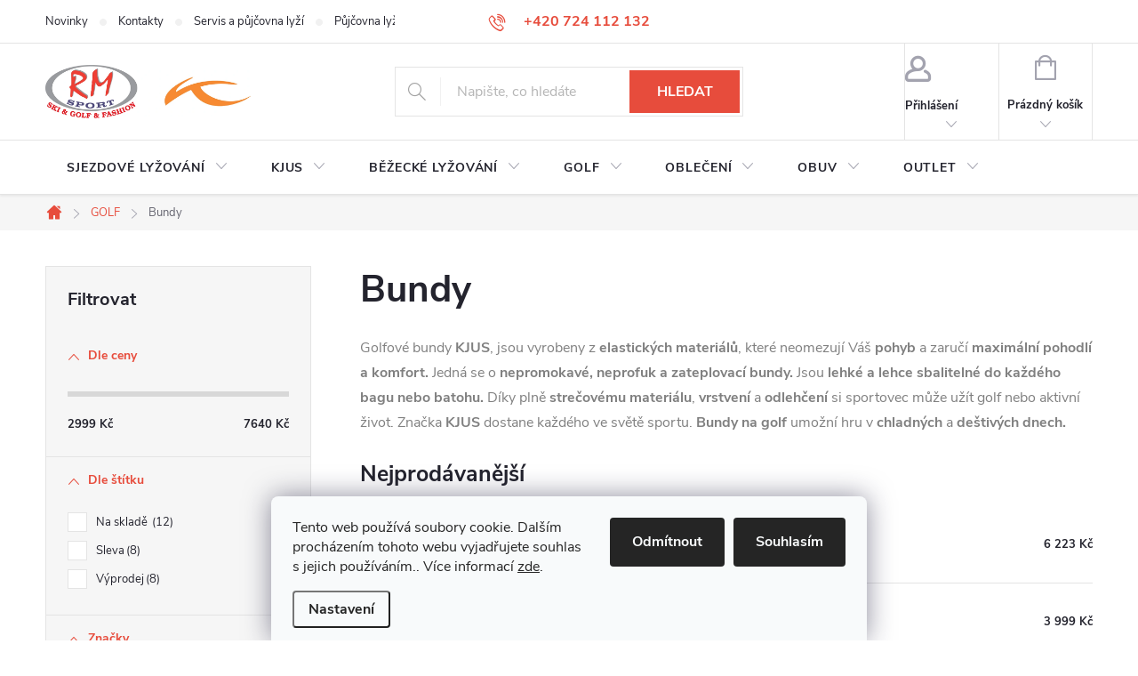

--- FILE ---
content_type: text/html; charset=utf-8
request_url: https://www.rm-sport.cz/bundy/
body_size: 25294
content:
<!doctype html><html lang="cs" dir="ltr" class="header-background-light external-fonts-loaded"><head><meta charset="utf-8" /><meta name="viewport" content="width=device-width,initial-scale=1" /><title>Bundy</title><link rel="preconnect" href="https://cdn.myshoptet.com" /><link rel="dns-prefetch" href="https://cdn.myshoptet.com" /><link rel="preload" href="https://cdn.myshoptet.com/prj/dist/master/cms/libs/jquery/jquery-1.11.3.min.js" as="script" /><link href="https://cdn.myshoptet.com/prj/dist/master/cms/templates/frontend_templates/shared/css/font-face/source-sans-3.css" rel="stylesheet"><script>
dataLayer = [];
dataLayer.push({'shoptet' : {
    "pageId": 730,
    "pageType": "category",
    "currency": "CZK",
    "currencyInfo": {
        "decimalSeparator": ",",
        "exchangeRate": 1,
        "priceDecimalPlaces": 2,
        "symbol": "K\u010d",
        "symbolLeft": 0,
        "thousandSeparator": " "
    },
    "language": "cs",
    "projectId": 448230,
    "category": {
        "guid": "f26ab964-bebf-11eb-bbb3-b8ca3a6063f8",
        "path": "GOLF | Bundy",
        "parentCategoryGuid": "3b77e40d-bebf-11eb-bbb3-b8ca3a6063f8"
    },
    "cartInfo": {
        "id": null,
        "freeShipping": false,
        "freeShippingFrom": 3000,
        "leftToFreeGift": {
            "formattedPrice": "0 K\u010d",
            "priceLeft": 0
        },
        "freeGift": false,
        "leftToFreeShipping": {
            "priceLeft": 3000,
            "dependOnRegion": 0,
            "formattedPrice": "3 000 K\u010d"
        },
        "discountCoupon": [],
        "getNoBillingShippingPrice": {
            "withoutVat": 0,
            "vat": 0,
            "withVat": 0
        },
        "cartItems": [],
        "taxMode": "ORDINARY"
    },
    "cart": [],
    "customer": {
        "priceRatio": 1,
        "priceListId": 1,
        "groupId": null,
        "registered": false,
        "mainAccount": false
    }
}});
dataLayer.push({'cookie_consent' : {
    "marketing": "denied",
    "analytics": "denied"
}});
document.addEventListener('DOMContentLoaded', function() {
    shoptet.consent.onAccept(function(agreements) {
        if (agreements.length == 0) {
            return;
        }
        dataLayer.push({
            'cookie_consent' : {
                'marketing' : (agreements.includes(shoptet.config.cookiesConsentOptPersonalisation)
                    ? 'granted' : 'denied'),
                'analytics': (agreements.includes(shoptet.config.cookiesConsentOptAnalytics)
                    ? 'granted' : 'denied')
            },
            'event': 'cookie_consent'
        });
    });
});
</script>
<meta property="og:type" content="website"><meta property="og:site_name" content="rm-sport.cz"><meta property="og:url" content="https://www.rm-sport.cz/bundy/"><meta property="og:title" content="Bundy"><meta name="author" content="RM-SPORT"><meta name="web_author" content="Shoptet.cz"><meta name="dcterms.rightsHolder" content="www.rm-sport.cz"><meta name="robots" content="index,follow"><meta property="og:image" content="https://www.rm-sport.cz/user/categories/orig/bundy-a-zateplovaci-vrstvy.jpg"><meta property="og:description" content="Golfové bundy KJUS, jsou vyrobeny z elastických materiálů, neomezují Váš pohyb a zaručí maximální pohodlí a komfort.  Jsou lehké a lehce sbalitelné do bagů."><meta name="description" content="Golfové bundy KJUS, jsou vyrobeny z elastických materiálů, neomezují Váš pohyb a zaručí maximální pohodlí a komfort.  Jsou lehké a lehce sbalitelné do bagů."><meta name="google-site-verification" content="R139y53c1Od0kDP_Q2zYNFCdfaXrylL7arlrTuQlpl4"><style>:root {--color-primary: #e74c3c;--color-primary-h: 6;--color-primary-s: 78%;--color-primary-l: 57%;--color-primary-hover: #d93621;--color-primary-hover-h: 7;--color-primary-hover-s: 74%;--color-primary-hover-l: 49%;--color-secondary: #14b1ef;--color-secondary-h: 197;--color-secondary-s: 87%;--color-secondary-l: 51%;--color-secondary-hover: #00a3df;--color-secondary-hover-h: 196;--color-secondary-hover-s: 100%;--color-secondary-hover-l: 44%;--color-tertiary: #e87e72;--color-tertiary-h: 6;--color-tertiary-s: 72%;--color-tertiary-l: 68%;--color-tertiary-hover: #e86456;--color-tertiary-hover-h: 6;--color-tertiary-hover-s: 76%;--color-tertiary-hover-l: 62%;--color-header-background: #ffffff;--template-font: "Source Sans 3";--template-headings-font: "Source Sans 3";--header-background-url: none;--cookies-notice-background: #F8FAFB;--cookies-notice-color: #252525;--cookies-notice-button-hover: #27263f;--cookies-notice-link-hover: #3b3a5f;--templates-update-management-preview-mode-content: "Náhled aktualizací šablony je aktivní pro váš prohlížeč."}</style>
    <script>var shoptet = shoptet || {};</script>
    <script src="https://cdn.myshoptet.com/prj/dist/master/shop/dist/main-3g-header.js.05f199e7fd2450312de2.js"></script>
<!-- User include --><!-- service 776(417) html code header -->
<link type="text/css" rel="stylesheet" media="all"  href="https://cdn.myshoptet.com/usr/paxio.myshoptet.com/user/documents/blank/style.css?v1602546"/>
<link href="https://cdn.myshoptet.com/prj/dist/master/shop/dist/font-shoptet-11.css.62c94c7785ff2cea73b2.css" rel="stylesheet">
<link href="https://cdn.myshoptet.com/usr/paxio.myshoptet.com/user/documents/blank/ikony.css?v9" rel="stylesheet">
<link type="text/css" rel="stylesheet" media="screen"  href="https://cdn.myshoptet.com/usr/paxio.myshoptet.com/user/documents/blank/preklady.css?v27" />
<link rel="stylesheet" href="https://cdn.myshoptet.com/usr/paxio.myshoptet.com/user/documents/blank/Slider/slick.css" />
<link rel="stylesheet" href="https://cdn.myshoptet.com/usr/paxio.myshoptet.com/user/documents/blank/Slider/slick-theme.css?v4" />
<link rel="stylesheet" href="https://cdn.myshoptet.com/usr/paxio.myshoptet.com/user/documents/blank/Slider/slick-classic.css?v3" />

<!-- service 518(170) html code header -->
<link rel="stylesheet" type="text/css" href="https://cdn.myshoptet.com/usr/302565.myshoptet.com/user/documents/assets/sizes/fv-studio-app-sizes.css?24.4.5" />
<style>
body.shoptetak-opal #myBtnTabulka_velikosti {position: relative;margin-bottom: 50px;}
</style>
<!-- project html code header -->
<meta name="google-site-verification" content="ZXl0EMvs-KNJ_Mwe2vmNCnwbx4w9pjLcgkqReFOgKPQ" />
<style>
.category-perex.more-text > *:not(:first-child):not(.vice){display: none;}
.category-perex.more-text.rozbaleno > *:not(:first-child):not(.vice){display: block;}
.vice span{cursor: pointer;color: #24242E;font-weight: 600;text-decoration: underline;}
.vice span:hover{text-decoration: none;}
.vice span:after{content: " více";}
.rozbaleno .vice span:after{content: " méně";}
</style>
<!-- /User include --><link rel="shortcut icon" href="/favicon.ico" type="image/x-icon" /><link rel="canonical" href="https://www.rm-sport.cz/bundy/" />    <script>
        var _hwq = _hwq || [];
        _hwq.push(['setKey', '385EDBEE2B6B79D40B8D67CAA3CCEA34']);
        _hwq.push(['setTopPos', '200']);
        _hwq.push(['showWidget', '22']);
        (function() {
            var ho = document.createElement('script');
            ho.src = 'https://cz.im9.cz/direct/i/gjs.php?n=wdgt&sak=385EDBEE2B6B79D40B8D67CAA3CCEA34';
            var s = document.getElementsByTagName('script')[0]; s.parentNode.insertBefore(ho, s);
        })();
    </script>
    <!-- Global site tag (gtag.js) - Google Analytics -->
    <script async src="https://www.googletagmanager.com/gtag/js?id=G-T46Q2HE31K"></script>
    <script>
        
        window.dataLayer = window.dataLayer || [];
        function gtag(){dataLayer.push(arguments);}
        

                    console.debug('default consent data');

            gtag('consent', 'default', {"ad_storage":"denied","analytics_storage":"denied","ad_user_data":"denied","ad_personalization":"denied","wait_for_update":500});
            dataLayer.push({
                'event': 'default_consent'
            });
        
        gtag('js', new Date());

        
                gtag('config', 'G-T46Q2HE31K', {"groups":"GA4","send_page_view":false,"content_group":"category","currency":"CZK","page_language":"cs"});
        
                gtag('config', 'AW-1021519930', {"allow_enhanced_conversions":true});
        
        
        
        
        
                    gtag('event', 'page_view', {"send_to":"GA4","page_language":"cs","content_group":"category","currency":"CZK"});
        
        
        
        
        
        
        
        
        
        
        
        
        
        document.addEventListener('DOMContentLoaded', function() {
            if (typeof shoptet.tracking !== 'undefined') {
                for (var id in shoptet.tracking.bannersList) {
                    gtag('event', 'view_promotion', {
                        "send_to": "UA",
                        "promotions": [
                            {
                                "id": shoptet.tracking.bannersList[id].id,
                                "name": shoptet.tracking.bannersList[id].name,
                                "position": shoptet.tracking.bannersList[id].position
                            }
                        ]
                    });
                }
            }

            shoptet.consent.onAccept(function(agreements) {
                if (agreements.length !== 0) {
                    console.debug('gtag consent accept');
                    var gtagConsentPayload =  {
                        'ad_storage': agreements.includes(shoptet.config.cookiesConsentOptPersonalisation)
                            ? 'granted' : 'denied',
                        'analytics_storage': agreements.includes(shoptet.config.cookiesConsentOptAnalytics)
                            ? 'granted' : 'denied',
                                                                                                'ad_user_data': agreements.includes(shoptet.config.cookiesConsentOptPersonalisation)
                            ? 'granted' : 'denied',
                        'ad_personalization': agreements.includes(shoptet.config.cookiesConsentOptPersonalisation)
                            ? 'granted' : 'denied',
                        };
                    console.debug('update consent data', gtagConsentPayload);
                    gtag('consent', 'update', gtagConsentPayload);
                    dataLayer.push(
                        { 'event': 'update_consent' }
                    );
                }
            });
        });
    </script>
</head><body class="desktop id-730 in-bundy template-11 type-category multiple-columns-body columns-3 blank-mode blank-mode-css ums_forms_redesign--off ums_a11y_category_page--on ums_discussion_rating_forms--off ums_flags_display_unification--on ums_a11y_login--on mobile-header-version-0">
        <div id="fb-root"></div>
        <script>
            window.fbAsyncInit = function() {
                FB.init({
//                    appId            : 'your-app-id',
                    autoLogAppEvents : true,
                    xfbml            : true,
                    version          : 'v19.0'
                });
            };
        </script>
        <script async defer crossorigin="anonymous" src="https://connect.facebook.net/cs_CZ/sdk.js"></script>    <div class="siteCookies siteCookies--bottom siteCookies--light js-siteCookies" role="dialog" data-testid="cookiesPopup" data-nosnippet>
        <div class="siteCookies__form">
            <div class="siteCookies__content">
                <div class="siteCookies__text">
                    Tento web používá soubory cookie. Dalším procházením tohoto webu vyjadřujete souhlas s jejich používáním.. Více informací <a href="/obchodni-podminky/" target="\" _blank="" rel="\" noreferrer="">zde</a>.
                </div>
                <p class="siteCookies__links">
                    <button class="siteCookies__link js-cookies-settings" aria-label="Nastavení cookies" data-testid="cookiesSettings">Nastavení</button>
                </p>
            </div>
            <div class="siteCookies__buttonWrap">
                                    <button class="siteCookies__button js-cookiesConsentSubmit" value="reject" aria-label="Odmítnout cookies" data-testid="buttonCookiesReject">Odmítnout</button>
                                <button class="siteCookies__button js-cookiesConsentSubmit" value="all" aria-label="Přijmout cookies" data-testid="buttonCookiesAccept">Souhlasím</button>
            </div>
        </div>
        <script>
            document.addEventListener("DOMContentLoaded", () => {
                const siteCookies = document.querySelector('.js-siteCookies');
                document.addEventListener("scroll", shoptet.common.throttle(() => {
                    const st = document.documentElement.scrollTop;
                    if (st > 1) {
                        siteCookies.classList.add('siteCookies--scrolled');
                    } else {
                        siteCookies.classList.remove('siteCookies--scrolled');
                    }
                }, 100));
            });
        </script>
    </div>
<a href="#content" class="skip-link sr-only">Přejít na obsah</a><div class="overall-wrapper"><div class="user-action"><div class="container">
    <div class="user-action-in">
                    <div id="login" class="user-action-login popup-widget login-widget" role="dialog" aria-labelledby="loginHeading">
        <div class="popup-widget-inner">
                            <h2 id="loginHeading">Přihlášení k vašemu účtu</h2><div id="customerLogin"><form action="/action/Customer/Login/" method="post" id="formLoginIncluded" class="csrf-enabled formLogin" data-testid="formLogin"><input type="hidden" name="referer" value="" /><div class="form-group"><div class="input-wrapper email js-validated-element-wrapper no-label"><input type="email" name="email" class="form-control" autofocus placeholder="E-mailová adresa (např. jan@novak.cz)" data-testid="inputEmail" autocomplete="email" required /></div></div><div class="form-group"><div class="input-wrapper password js-validated-element-wrapper no-label"><input type="password" name="password" class="form-control" placeholder="Heslo" data-testid="inputPassword" autocomplete="current-password" required /><span class="no-display">Nemůžete vyplnit toto pole</span><input type="text" name="surname" value="" class="no-display" /></div></div><div class="form-group"><div class="login-wrapper"><button type="submit" class="btn btn-secondary btn-text btn-login" data-testid="buttonSubmit">Přihlásit se</button><div class="password-helper"><a href="/registrace/" data-testid="signup" rel="nofollow">Nová registrace</a><a href="/klient/zapomenute-heslo/" rel="nofollow">Zapomenuté heslo</a></div></div></div></form>
</div>                    </div>
    </div>

                            <div id="cart-widget" class="user-action-cart popup-widget cart-widget loader-wrapper" data-testid="popupCartWidget" role="dialog" aria-hidden="true">
    <div class="popup-widget-inner cart-widget-inner place-cart-here">
        <div class="loader-overlay">
            <div class="loader"></div>
        </div>
    </div>

    <div class="cart-widget-button">
        <a href="/kosik/" class="btn btn-conversion" id="continue-order-button" rel="nofollow" data-testid="buttonNextStep">Pokračovat do košíku</a>
    </div>
</div>
            </div>
</div>
</div><div class="top-navigation-bar" data-testid="topNavigationBar">

    <div class="container">

        <div class="top-navigation-contacts">
            <strong>Zákaznická podpora:</strong><a href="tel:+420724112132" class="project-phone" aria-label="Zavolat na +420724112132" data-testid="contactboxPhone"><span>+420 724 112 132</span></a><a href="mailto:hradec@rm-sport.cz" class="project-email" data-testid="contactboxEmail"><span>hradec@rm-sport.cz</span></a>        </div>

                            <div class="top-navigation-menu">
                <div class="top-navigation-menu-trigger"></div>
                <ul class="top-navigation-bar-menu">
                                            <li class="top-navigation-menu-item-682">
                            <a href="/nase-novinky/">Novinky</a>
                        </li>
                                            <li class="top-navigation-menu-item-29">
                            <a href="/kontakty/">Kontakty</a>
                        </li>
                                            <li class="top-navigation-menu-item-1702">
                            <a href="/servis-a-pujcovna/">Servis a půjčovna lyží</a>
                        </li>
                                            <li class="top-navigation-menu-item-1696">
                            <a href="/pujcovna-lyzi--lyzaku--bezek/">Půjčovna lyží, lyžáků, běžek</a>
                        </li>
                                            <li class="top-navigation-menu-item-846">
                            <a href="/uprava-lyzarskych-bot-na-miru/">Úprava lyžáků na míru</a>
                        </li>
                                            <li class="top-navigation-menu-item-822">
                            <a href="/servis-2/">Servis lyží  Hradec Králové</a>
                        </li>
                                            <li class="top-navigation-menu-item-825">
                            <a href="/proc-servisovat-lyze/">Proč servisovat lyže</a>
                        </li>
                                            <li class="top-navigation-menu-item-843">
                            <a href="/test-centrum/">Testovací lyže</a>
                        </li>
                                            <li class="top-navigation-menu-item-927">
                            <a href="/o-nas/">O nás</a>
                        </li>
                                            <li class="top-navigation-menu-item-1146">
                            <a href="/fotogalerie-rm-sport/">Fotogalerie RM SPORT</a>
                        </li>
                                            <li class="top-navigation-menu-item-1032">
                            <a href="/doprava-a-platba/">Doprava a platba</a>
                        </li>
                                            <li class="top-navigation-menu-item-39">
                            <a href="/obchodni-podminky/">Obchodní podmínky</a>
                        </li>
                                            <li class="top-navigation-menu-item-691">
                            <a href="/podminky-ochrany-osobnich-udaju/">Podmínky ochrany osobních údajů </a>
                        </li>
                                            <li class="top-navigation-menu-item-1023">
                            <a href="/odstoupeni-od-kupni-smlouvy/">Odstoupení od kupní smlouvy</a>
                        </li>
                                    </ul>
                <ul class="top-navigation-bar-menu-helper"></ul>
            </div>
        
        <div class="top-navigation-tools">
            <div class="responsive-tools">
                <a href="#" class="toggle-window" data-target="search" aria-label="Hledat" data-testid="linkSearchIcon"></a>
                                                            <a href="#" class="toggle-window" data-target="login"></a>
                                                    <a href="#" class="toggle-window" data-target="navigation" aria-label="Menu" data-testid="hamburgerMenu"></a>
            </div>
                        <button class="top-nav-button top-nav-button-login toggle-window" type="button" data-target="login" aria-haspopup="dialog" aria-controls="login" aria-expanded="false" data-testid="signin"><span>Přihlášení</span></button>        </div>

    </div>

</div>
<header id="header"><div class="container navigation-wrapper">
    <div class="header-top">
        <div class="site-name-wrapper">
            <div class="site-name"><a href="/" data-testid="linkWebsiteLogo"><img src="https://cdn.myshoptet.com/usr/www.rm-sport.cz/user/logos/bez_nazvu_2.jpg" alt="RM-SPORT" fetchpriority="low" /></a></div>        </div>
        <div class="search" itemscope itemtype="https://schema.org/WebSite">
            <meta itemprop="headline" content="Bundy"/><meta itemprop="url" content="https://www.rm-sport.cz"/><meta itemprop="text" content="Golfové bundy KJUS, jsou vyrobeny z elastických materiálů, neomezují Váš pohyb a zaručí maximální pohodlí a komfort. Jsou lehké a lehce sbalitelné do bagů."/>            <form action="/action/ProductSearch/prepareString/" method="post"
    id="formSearchForm" class="search-form compact-form js-search-main"
    itemprop="potentialAction" itemscope itemtype="https://schema.org/SearchAction" data-testid="searchForm">
    <fieldset>
        <meta itemprop="target"
            content="https://www.rm-sport.cz/vyhledavani/?string={string}"/>
        <input type="hidden" name="language" value="cs"/>
        
            
<input
    type="search"
    name="string"
        class="query-input form-control search-input js-search-input"
    placeholder="Napište, co hledáte"
    autocomplete="off"
    required
    itemprop="query-input"
    aria-label="Vyhledávání"
    data-testid="searchInput"
>
            <button type="submit" class="btn btn-default" data-testid="searchBtn">Hledat</button>
        
    </fieldset>
</form>
        </div>
        <div class="navigation-buttons">
                
    <a href="/kosik/" class="btn btn-icon toggle-window cart-count" data-target="cart" data-hover="true" data-redirect="true" data-testid="headerCart" rel="nofollow" aria-haspopup="dialog" aria-expanded="false" aria-controls="cart-widget">
        
                <span class="sr-only">Nákupní košík</span>
        
            <span class="cart-price visible-lg-inline-block" data-testid="headerCartPrice">
                                    Prázdný košík                            </span>
        
    
            </a>
        </div>
    </div>
    <nav id="navigation" aria-label="Hlavní menu" data-collapsible="true"><div class="navigation-in menu"><ul class="menu-level-1" role="menubar" data-testid="headerMenuItems"><li class="menu-item-936 ext" role="none"><a href="/sjezdove-lyzovani/" data-testid="headerMenuItem" role="menuitem" aria-haspopup="true" aria-expanded="false"><b>SJEZDOVÉ LYŽOVÁNÍ</b><span class="submenu-arrow"></span></a><ul class="menu-level-2" aria-label="SJEZDOVÉ LYŽOVÁNÍ" tabindex="-1" role="menu"><li class="menu-item-724" role="none"><a href="/sjezdove-lyze/" class="menu-image" data-testid="headerMenuItem" tabindex="-1" aria-hidden="true"><img src="data:image/svg+xml,%3Csvg%20width%3D%22140%22%20height%3D%22100%22%20xmlns%3D%22http%3A%2F%2Fwww.w3.org%2F2000%2Fsvg%22%3E%3C%2Fsvg%3E" alt="" aria-hidden="true" width="140" height="100"  data-src="https://cdn.myshoptet.com/usr/www.rm-sport.cz/user/categories/thumb/sjezdove-lyze.jpg" fetchpriority="low" /></a><div><a href="/sjezdove-lyze/" data-testid="headerMenuItem" role="menuitem"><span>Sjezdové lyže</span></a>
                        </div></li><li class="menu-item-727" role="none"><a href="/testovaci-lyze/" class="menu-image" data-testid="headerMenuItem" tabindex="-1" aria-hidden="true"><img src="data:image/svg+xml,%3Csvg%20width%3D%22140%22%20height%3D%22100%22%20xmlns%3D%22http%3A%2F%2Fwww.w3.org%2F2000%2Fsvg%22%3E%3C%2Fsvg%3E" alt="" aria-hidden="true" width="140" height="100"  data-src="https://cdn.myshoptet.com/usr/www.rm-sport.cz/user/categories/thumb/testovaci-lyze.jpg" fetchpriority="low" /></a><div><a href="/testovaci-lyze/" data-testid="headerMenuItem" role="menuitem"><span>Testovací lyže</span></a>
                        </div></li><li class="menu-item-774 has-third-level" role="none"><a href="/lyzarske-obleceni/" class="menu-image" data-testid="headerMenuItem" tabindex="-1" aria-hidden="true"><img src="data:image/svg+xml,%3Csvg%20width%3D%22140%22%20height%3D%22100%22%20xmlns%3D%22http%3A%2F%2Fwww.w3.org%2F2000%2Fsvg%22%3E%3C%2Fsvg%3E" alt="" aria-hidden="true" width="140" height="100"  data-src="https://cdn.myshoptet.com/usr/www.rm-sport.cz/user/categories/thumb/bundy.jpg" fetchpriority="low" /></a><div><a href="/lyzarske-obleceni/" data-testid="headerMenuItem" role="menuitem"><span>Lyžařské oblečení</span></a>
                                                    <ul class="menu-level-3" role="menu">
                                                                    <li class="menu-item-870" role="none">
                                        <a href="/bundy-3/" data-testid="headerMenuItem" role="menuitem">
                                            Bundy</a>,                                    </li>
                                                                    <li class="menu-item-903" role="none">
                                        <a href="/vesty/" data-testid="headerMenuItem" role="menuitem">
                                            Vesty</a>,                                    </li>
                                                                    <li class="menu-item-879" role="none">
                                        <a href="/kalhoty-2/" data-testid="headerMenuItem" role="menuitem">
                                            Kalhoty</a>,                                    </li>
                                                                    <li class="menu-item-1375" role="none">
                                        <a href="/mikiny-a-svetry/" data-testid="headerMenuItem" role="menuitem">
                                            Mikiny a svetry</a>,                                    </li>
                                                                    <li class="menu-item-891" role="none">
                                        <a href="/rolaky/" data-testid="headerMenuItem" role="menuitem">
                                            Roláky</a>,                                    </li>
                                                                    <li class="menu-item-906" role="none">
                                        <a href="/funkcni-pradlo--1--vrstvy/" data-testid="headerMenuItem" role="menuitem">
                                            Funkční prádlo (1. vrstvy)</a>,                                    </li>
                                                                    <li class="menu-item-873" role="none">
                                        <a href="/cepice-a-celenky/" data-testid="headerMenuItem" role="menuitem">
                                            Čepice a čelenky</a>,                                    </li>
                                                                    <li class="menu-item-897" role="none">
                                        <a href="/nakrcniky/" data-testid="headerMenuItem" role="menuitem">
                                            Nákrčníky</a>,                                    </li>
                                                                    <li class="menu-item-915" role="none">
                                        <a href="/podkolenky/" data-testid="headerMenuItem" role="menuitem">
                                            Podkolenky</a>,                                    </li>
                                                                    <li class="menu-item-912" role="none">
                                        <a href="/praci-prostredky-a-impregnace/" data-testid="headerMenuItem" role="menuitem">
                                            Prací prostředky a impregnace</a>,                                    </li>
                                                                    <li class="menu-item-1408" role="none">
                                        <a href="/slunecni-bryle-2/" data-testid="headerMenuItem" role="menuitem">
                                            Sluneční brýle</a>                                    </li>
                                                            </ul>
                        </div></li><li class="menu-item-777" role="none"><a href="/lyzarske-rukavice/" class="menu-image" data-testid="headerMenuItem" tabindex="-1" aria-hidden="true"><img src="data:image/svg+xml,%3Csvg%20width%3D%22140%22%20height%3D%22100%22%20xmlns%3D%22http%3A%2F%2Fwww.w3.org%2F2000%2Fsvg%22%3E%3C%2Fsvg%3E" alt="" aria-hidden="true" width="140" height="100"  data-src="https://cdn.myshoptet.com/usr/www.rm-sport.cz/user/categories/thumb/rukavice.png" fetchpriority="low" /></a><div><a href="/lyzarske-rukavice/" data-testid="headerMenuItem" role="menuitem"><span>Lyžařské rukavice</span></a>
                        </div></li><li class="menu-item-780" role="none"><a href="/lyzarske-boty/" class="menu-image" data-testid="headerMenuItem" tabindex="-1" aria-hidden="true"><img src="data:image/svg+xml,%3Csvg%20width%3D%22140%22%20height%3D%22100%22%20xmlns%3D%22http%3A%2F%2Fwww.w3.org%2F2000%2Fsvg%22%3E%3C%2Fsvg%3E" alt="" aria-hidden="true" width="140" height="100"  data-src="https://cdn.myshoptet.com/usr/www.rm-sport.cz/user/categories/thumb/lyzaky.jpg" fetchpriority="low" /></a><div><a href="/lyzarske-boty/" data-testid="headerMenuItem" role="menuitem"><span>Lyžařské boty</span></a>
                        </div></li><li class="menu-item-783" role="none"><a href="/prilby/" class="menu-image" data-testid="headerMenuItem" tabindex="-1" aria-hidden="true"><img src="data:image/svg+xml,%3Csvg%20width%3D%22140%22%20height%3D%22100%22%20xmlns%3D%22http%3A%2F%2Fwww.w3.org%2F2000%2Fsvg%22%3E%3C%2Fsvg%3E" alt="" aria-hidden="true" width="140" height="100"  data-src="https://cdn.myshoptet.com/usr/www.rm-sport.cz/user/categories/thumb/prilby(1).jpg" fetchpriority="low" /></a><div><a href="/prilby/" data-testid="headerMenuItem" role="menuitem"><span>Přilby</span></a>
                        </div></li><li class="menu-item-786" role="none"><a href="/lyzarske-bryle/" class="menu-image" data-testid="headerMenuItem" tabindex="-1" aria-hidden="true"><img src="data:image/svg+xml,%3Csvg%20width%3D%22140%22%20height%3D%22100%22%20xmlns%3D%22http%3A%2F%2Fwww.w3.org%2F2000%2Fsvg%22%3E%3C%2Fsvg%3E" alt="" aria-hidden="true" width="140" height="100"  data-src="https://cdn.myshoptet.com/usr/www.rm-sport.cz/user/categories/thumb/lyzarske-bryle.jpg" fetchpriority="low" /></a><div><a href="/lyzarske-bryle/" data-testid="headerMenuItem" role="menuitem"><span>Lyžařské brýle</span></a>
                        </div></li><li class="menu-item-909" role="none"><a href="/vyhrivane-rukavice-a-podkolenky/" class="menu-image" data-testid="headerMenuItem" tabindex="-1" aria-hidden="true"><img src="data:image/svg+xml,%3Csvg%20width%3D%22140%22%20height%3D%22100%22%20xmlns%3D%22http%3A%2F%2Fwww.w3.org%2F2000%2Fsvg%22%3E%3C%2Fsvg%3E" alt="" aria-hidden="true" width="140" height="100"  data-src="https://cdn.myshoptet.com/usr/www.rm-sport.cz/user/categories/thumb/vyhrivane_rukavice.jpg" fetchpriority="low" /></a><div><a href="/vyhrivane-rukavice-a-podkolenky/" data-testid="headerMenuItem" role="menuitem"><span>Vyhřívané rukavice a podkolenky</span></a>
                        </div></li><li class="menu-item-789" role="none"><a href="/sjezdove-hole/" class="menu-image" data-testid="headerMenuItem" tabindex="-1" aria-hidden="true"><img src="data:image/svg+xml,%3Csvg%20width%3D%22140%22%20height%3D%22100%22%20xmlns%3D%22http%3A%2F%2Fwww.w3.org%2F2000%2Fsvg%22%3E%3C%2Fsvg%3E" alt="" aria-hidden="true" width="140" height="100"  data-src="https://cdn.myshoptet.com/usr/www.rm-sport.cz/user/categories/thumb/sjezdove-hole.jpg" fetchpriority="low" /></a><div><a href="/sjezdove-hole/" data-testid="headerMenuItem" role="menuitem"><span>Sjezdové hole</span></a>
                        </div></li><li class="menu-item-792" role="none"><a href="/chranice/" class="menu-image" data-testid="headerMenuItem" tabindex="-1" aria-hidden="true"><img src="data:image/svg+xml,%3Csvg%20width%3D%22140%22%20height%3D%22100%22%20xmlns%3D%22http%3A%2F%2Fwww.w3.org%2F2000%2Fsvg%22%3E%3C%2Fsvg%3E" alt="" aria-hidden="true" width="140" height="100"  data-src="https://cdn.myshoptet.com/usr/www.rm-sport.cz/user/categories/thumb/chranice.jpg" fetchpriority="low" /></a><div><a href="/chranice/" data-testid="headerMenuItem" role="menuitem"><span>Chrániče</span></a>
                        </div></li><li class="menu-item-795" role="none"><a href="/vaky-na-lyze/" class="menu-image" data-testid="headerMenuItem" tabindex="-1" aria-hidden="true"><img src="data:image/svg+xml,%3Csvg%20width%3D%22140%22%20height%3D%22100%22%20xmlns%3D%22http%3A%2F%2Fwww.w3.org%2F2000%2Fsvg%22%3E%3C%2Fsvg%3E" alt="" aria-hidden="true" width="140" height="100"  data-src="https://cdn.myshoptet.com/usr/www.rm-sport.cz/user/categories/thumb/vaky_na_lyze.jpg" fetchpriority="low" /></a><div><a href="/vaky-na-lyze/" data-testid="headerMenuItem" role="menuitem"><span>Vaky na lyže</span></a>
                        </div></li><li class="menu-item-798" role="none"><a href="/vaky-na-lyzarske-boty/" class="menu-image" data-testid="headerMenuItem" tabindex="-1" aria-hidden="true"><img src="data:image/svg+xml,%3Csvg%20width%3D%22140%22%20height%3D%22100%22%20xmlns%3D%22http%3A%2F%2Fwww.w3.org%2F2000%2Fsvg%22%3E%3C%2Fsvg%3E" alt="" aria-hidden="true" width="140" height="100"  data-src="https://cdn.myshoptet.com/usr/www.rm-sport.cz/user/categories/thumb/vaky_na_lyzaky.jpg" fetchpriority="low" /></a><div><a href="/vaky-na-lyzarske-boty/" data-testid="headerMenuItem" role="menuitem"><span>Vaky na lyžařské boty</span></a>
                        </div></li><li class="menu-item-807" role="none"><a href="/vlozky-do-bot/" class="menu-image" data-testid="headerMenuItem" tabindex="-1" aria-hidden="true"><img src="data:image/svg+xml,%3Csvg%20width%3D%22140%22%20height%3D%22100%22%20xmlns%3D%22http%3A%2F%2Fwww.w3.org%2F2000%2Fsvg%22%3E%3C%2Fsvg%3E" alt="" aria-hidden="true" width="140" height="100"  data-src="https://cdn.myshoptet.com/usr/www.rm-sport.cz/user/categories/thumb/vlozky(1).jpg" fetchpriority="low" /></a><div><a href="/vlozky-do-bot/" data-testid="headerMenuItem" role="menuitem"><span>Vložky do bot</span></a>
                        </div></li><li class="menu-item-801" role="none"><a href="/vyhrivace-a-vysousece-bot/" class="menu-image" data-testid="headerMenuItem" tabindex="-1" aria-hidden="true"><img src="data:image/svg+xml,%3Csvg%20width%3D%22140%22%20height%3D%22100%22%20xmlns%3D%22http%3A%2F%2Fwww.w3.org%2F2000%2Fsvg%22%3E%3C%2Fsvg%3E" alt="" aria-hidden="true" width="140" height="100"  data-src="https://cdn.myshoptet.com/usr/www.rm-sport.cz/user/categories/thumb/vysousece(1).jpg" fetchpriority="low" /></a><div><a href="/vyhrivace-a-vysousece-bot/" data-testid="headerMenuItem" role="menuitem"><span>Vyhřívače a vysoušeče bot</span></a>
                        </div></li><li class="menu-item-804" role="none"><a href="/vosky-a-naradi/" class="menu-image" data-testid="headerMenuItem" tabindex="-1" aria-hidden="true"><img src="data:image/svg+xml,%3Csvg%20width%3D%22140%22%20height%3D%22100%22%20xmlns%3D%22http%3A%2F%2Fwww.w3.org%2F2000%2Fsvg%22%3E%3C%2Fsvg%3E" alt="" aria-hidden="true" width="140" height="100"  data-src="https://cdn.myshoptet.com/usr/www.rm-sport.cz/user/categories/thumb/sjezd-vosky-a-naradi.jpg" fetchpriority="low" /></a><div><a href="/vosky-a-naradi/" data-testid="headerMenuItem" role="menuitem"><span>Vosky a nářadí</span></a>
                        </div></li><li class="menu-item-1343" role="none"><a href="/darkove-poukazy/" class="menu-image" data-testid="headerMenuItem" tabindex="-1" aria-hidden="true"><img src="data:image/svg+xml,%3Csvg%20width%3D%22140%22%20height%3D%22100%22%20xmlns%3D%22http%3A%2F%2Fwww.w3.org%2F2000%2Fsvg%22%3E%3C%2Fsvg%3E" alt="" aria-hidden="true" width="140" height="100"  data-src="https://cdn.myshoptet.com/usr/www.rm-sport.cz/user/categories/thumb/da__rkovy___poukaz_(002).jpg" fetchpriority="low" /></a><div><a href="/darkove-poukazy/" data-testid="headerMenuItem" role="menuitem"><span>Dárkové poukazy</span></a>
                        </div></li></ul></li>
<li class="menu-item-1456 ext" role="none"><a href="/kjus-obleceni/" data-testid="headerMenuItem" role="menuitem" aria-haspopup="true" aria-expanded="false"><b>KJUS</b><span class="submenu-arrow"></span></a><ul class="menu-level-2" aria-label="KJUS" tabindex="-1" role="menu"><li class="menu-item-1600 has-third-level" role="none"><a href="/letni-kolekce-kjus/" class="menu-image" data-testid="headerMenuItem" tabindex="-1" aria-hidden="true"><img src="data:image/svg+xml,%3Csvg%20width%3D%22140%22%20height%3D%22100%22%20xmlns%3D%22http%3A%2F%2Fwww.w3.org%2F2000%2Fsvg%22%3E%3C%2Fsvg%3E" alt="" aria-hidden="true" width="140" height="100"  data-src="https://cdn.myshoptet.com/usr/www.rm-sport.cz/user/categories/thumb/33109.jpg" fetchpriority="low" /></a><div><a href="/letni-kolekce-kjus/" data-testid="headerMenuItem" role="menuitem"><span>Letní kolekce KJUS</span></a>
                                                    <ul class="menu-level-3" role="menu">
                                                                    <li class="menu-item-1606" role="none">
                                        <a href="/bundy-6/" data-testid="headerMenuItem" role="menuitem">
                                            Bundy</a>,                                    </li>
                                                                    <li class="menu-item-1525" role="none">
                                        <a href="/kalhoty-6/" data-testid="headerMenuItem" role="menuitem">
                                            Kalhoty</a>,                                    </li>
                                                                    <li class="menu-item-1612" role="none">
                                        <a href="/mikiny-a-svetry-3/" data-testid="headerMenuItem" role="menuitem">
                                            Mikiny a vesty</a>,                                    </li>
                                                                    <li class="menu-item-1609" role="none">
                                        <a href="/trika-2/" data-testid="headerMenuItem" role="menuitem">
                                            Trika</a>,                                    </li>
                                                                    <li class="menu-item-1543" role="none">
                                        <a href="/sortky-2/" data-testid="headerMenuItem" role="menuitem">
                                            Šortky</a>,                                    </li>
                                                                    <li class="menu-item-1531" role="none">
                                        <a href="/sukne-a-saty-3/" data-testid="headerMenuItem" role="menuitem">
                                            Sukně a šaty</a>,                                    </li>
                                                                    <li class="menu-item-1618" role="none">
                                        <a href="/kosile-a-svetry/" data-testid="headerMenuItem" role="menuitem">
                                            Košile a svetry</a>,                                    </li>
                                                                    <li class="menu-item-1603" role="none">
                                        <a href="/opasky-2/" data-testid="headerMenuItem" role="menuitem">
                                            Opasky</a>,                                    </li>
                                                                    <li class="menu-item-1621" role="none">
                                        <a href="/cepice-ksilt/" data-testid="headerMenuItem" role="menuitem">
                                            Čepice-kšilt</a>                                    </li>
                                                            </ul>
                        </div></li><li class="menu-item-1588 has-third-level" role="none"><a href="/zimni-kolekce-kjus/" class="menu-image" data-testid="headerMenuItem" tabindex="-1" aria-hidden="true"><img src="data:image/svg+xml,%3Csvg%20width%3D%22140%22%20height%3D%22100%22%20xmlns%3D%22http%3A%2F%2Fwww.w3.org%2F2000%2Fsvg%22%3E%3C%2Fsvg%3E" alt="" aria-hidden="true" width="140" height="100"  data-src="https://cdn.myshoptet.com/usr/www.rm-sport.cz/user/categories/thumb/3174bunda_kjus_men_formula_jacket-1.jpg" fetchpriority="low" /></a><div><a href="/zimni-kolekce-kjus/" data-testid="headerMenuItem" role="menuitem"><span>Zimní kolekce KJUS</span></a>
                                                    <ul class="menu-level-3" role="menu">
                                                                    <li class="menu-item-1582" role="none">
                                        <a href="/lyzarske-bundy/" data-testid="headerMenuItem" role="menuitem">
                                            Lyžařské bundy</a>,                                    </li>
                                                                    <li class="menu-item-1591" role="none">
                                        <a href="/lyzarske-kalhoty/" data-testid="headerMenuItem" role="menuitem">
                                            Lyžařské kalhoty</a>,                                    </li>
                                                                    <li class="menu-item-1480" role="none">
                                        <a href="/mikiny-a-svetry-2/" data-testid="headerMenuItem" role="menuitem">
                                            Mikiny a svetry</a>,                                    </li>
                                                                    <li class="menu-item-1636" role="none">
                                        <a href="/rolaky-4/" data-testid="headerMenuItem" role="menuitem">
                                            Roláky</a>,                                    </li>
                                                                    <li class="menu-item-1528" role="none">
                                        <a href="/bundy-fashion/" data-testid="headerMenuItem" role="menuitem">
                                            Bundy Fashion</a>,                                    </li>
                                                                    <li class="menu-item-1522" role="none">
                                        <a href="/kabaty-3/" data-testid="headerMenuItem" role="menuitem">
                                            Kabáty</a>,                                    </li>
                                                                    <li class="menu-item-1513" role="none">
                                        <a href="/vesty-4/" data-testid="headerMenuItem" role="menuitem">
                                            Vesty</a>,                                    </li>
                                                                    <li class="menu-item-1510" role="none">
                                        <a href="/rukavice/" data-testid="headerMenuItem" role="menuitem">
                                            Lyžařské rukavice</a>,                                    </li>
                                                                    <li class="menu-item-1486" role="none">
                                        <a href="/nakrcniky-2/" data-testid="headerMenuItem" role="menuitem">
                                            Nákrčníky</a>,                                    </li>
                                                                    <li class="menu-item-1483" role="none">
                                        <a href="/cepice-2/" data-testid="headerMenuItem" role="menuitem">
                                            Čepice</a>                                    </li>
                                                            </ul>
                        </div></li><li class="menu-item-1555 has-third-level" role="none"><a href="/vyprodej-obleceni-kjus/" class="menu-image" data-testid="headerMenuItem" tabindex="-1" aria-hidden="true"><img src="data:image/svg+xml,%3Csvg%20width%3D%22140%22%20height%3D%22100%22%20xmlns%3D%22http%3A%2F%2Fwww.w3.org%2F2000%2Fsvg%22%3E%3C%2Fsvg%3E" alt="" aria-hidden="true" width="140" height="100"  data-src="https://cdn.myshoptet.com/usr/www.rm-sport.cz/user/categories/thumb/3_da__mska___bunda.jpg" fetchpriority="low" /></a><div><a href="/vyprodej-obleceni-kjus/" data-testid="headerMenuItem" role="menuitem"><span>Výprodej  lyžařského oblečení KJUS</span></a>
                                                    <ul class="menu-level-3" role="menu">
                                                                    <li class="menu-item-1624" role="none">
                                        <a href="/bundy-8/" data-testid="headerMenuItem" role="menuitem">
                                            Bundy</a>,                                    </li>
                                                                    <li class="menu-item-1627" role="none">
                                        <a href="/kalhoty-5/" data-testid="headerMenuItem" role="menuitem">
                                            Kalhoty</a>,                                    </li>
                                                                    <li class="menu-item-1630" role="none">
                                        <a href="/mikiny-3/" data-testid="headerMenuItem" role="menuitem">
                                            Mikiny</a>,                                    </li>
                                                                    <li class="menu-item-1633" role="none">
                                        <a href="/rolaky-2/" data-testid="headerMenuItem" role="menuitem">
                                            Roláky</a>                                    </li>
                                                            </ul>
                        </div></li><li class="menu-item-1648 has-third-level" role="none"><a href="/vyprodej-letniho-obleceni-kjus/" class="menu-image" data-testid="headerMenuItem" tabindex="-1" aria-hidden="true"><img src="data:image/svg+xml,%3Csvg%20width%3D%22140%22%20height%3D%22100%22%20xmlns%3D%22http%3A%2F%2Fwww.w3.org%2F2000%2Fsvg%22%3E%3C%2Fsvg%3E" alt="" aria-hidden="true" width="140" height="100"  data-src="https://cdn.myshoptet.com/usr/www.rm-sport.cz/user/categories/thumb/30552_triko.jpg" fetchpriority="low" /></a><div><a href="/vyprodej-letniho-obleceni-kjus/" data-testid="headerMenuItem" role="menuitem"><span>Výprodej letního oblečení KJUS</span></a>
                                                    <ul class="menu-level-3" role="menu">
                                                                    <li class="menu-item-1651" role="none">
                                        <a href="/bundy-9/" data-testid="headerMenuItem" role="menuitem">
                                            Bundy</a>,                                    </li>
                                                                    <li class="menu-item-1654" role="none">
                                        <a href="/kalhoty-7/" data-testid="headerMenuItem" role="menuitem">
                                            Kalhoty</a>,                                    </li>
                                                                    <li class="menu-item-1657" role="none">
                                        <a href="/mikiny-a-vesty-2/" data-testid="headerMenuItem" role="menuitem">
                                            Mikiny a vesty</a>,                                    </li>
                                                                    <li class="menu-item-1660" role="none">
                                        <a href="/trika-3/" data-testid="headerMenuItem" role="menuitem">
                                            Trika</a>                                    </li>
                                                            </ul>
                        </div></li></ul></li>
<li class="menu-item-939 ext" role="none"><a href="/bezecke-lyzovani/" data-testid="headerMenuItem" role="menuitem" aria-haspopup="true" aria-expanded="false"><b>BĚŽECKÉ LYŽOVÁNÍ</b><span class="submenu-arrow"></span></a><ul class="menu-level-2" aria-label="BĚŽECKÉ LYŽOVÁNÍ" tabindex="-1" role="menu"><li class="menu-item-942" role="none"><a href="/bezky/" class="menu-image" data-testid="headerMenuItem" tabindex="-1" aria-hidden="true"><img src="data:image/svg+xml,%3Csvg%20width%3D%22140%22%20height%3D%22100%22%20xmlns%3D%22http%3A%2F%2Fwww.w3.org%2F2000%2Fsvg%22%3E%3C%2Fsvg%3E" alt="" aria-hidden="true" width="140" height="100"  data-src="https://cdn.myshoptet.com/usr/www.rm-sport.cz/user/categories/thumb/bezky.jpg" fetchpriority="low" /></a><div><a href="/bezky/" data-testid="headerMenuItem" role="menuitem"><span>Běžky</span></a>
                        </div></li><li class="menu-item-945" role="none"><a href="/boty-na-bezky/" class="menu-image" data-testid="headerMenuItem" tabindex="-1" aria-hidden="true"><img src="data:image/svg+xml,%3Csvg%20width%3D%22140%22%20height%3D%22100%22%20xmlns%3D%22http%3A%2F%2Fwww.w3.org%2F2000%2Fsvg%22%3E%3C%2Fsvg%3E" alt="" aria-hidden="true" width="140" height="100"  data-src="https://cdn.myshoptet.com/usr/www.rm-sport.cz/user/categories/thumb/bezkarske-boty.jpg" fetchpriority="low" /></a><div><a href="/boty-na-bezky/" data-testid="headerMenuItem" role="menuitem"><span>Boty na běžky</span></a>
                        </div></li><li class="menu-item-948" role="none"><a href="/hole-na-bezky/" class="menu-image" data-testid="headerMenuItem" tabindex="-1" aria-hidden="true"><img src="data:image/svg+xml,%3Csvg%20width%3D%22140%22%20height%3D%22100%22%20xmlns%3D%22http%3A%2F%2Fwww.w3.org%2F2000%2Fsvg%22%3E%3C%2Fsvg%3E" alt="" aria-hidden="true" width="140" height="100"  data-src="https://cdn.myshoptet.com/usr/www.rm-sport.cz/user/categories/thumb/bezkarske-hole.jpg" fetchpriority="low" /></a><div><a href="/hole-na-bezky/" data-testid="headerMenuItem" role="menuitem"><span>Hole na běžky</span></a>
                        </div></li><li class="menu-item-972 has-third-level" role="none"><a href="/obleceni-na-bezky/" class="menu-image" data-testid="headerMenuItem" tabindex="-1" aria-hidden="true"><img src="data:image/svg+xml,%3Csvg%20width%3D%22140%22%20height%3D%22100%22%20xmlns%3D%22http%3A%2F%2Fwww.w3.org%2F2000%2Fsvg%22%3E%3C%2Fsvg%3E" alt="" aria-hidden="true" width="140" height="100"  data-src="https://cdn.myshoptet.com/usr/www.rm-sport.cz/user/categories/thumb/bezkarske-obleceni.jpg" fetchpriority="low" /></a><div><a href="/obleceni-na-bezky/" data-testid="headerMenuItem" role="menuitem"><span>Oblečení na běžky</span></a>
                                                    <ul class="menu-level-3" role="menu">
                                                                    <li class="menu-item-1227" role="none">
                                        <a href="/bundy-4/" data-testid="headerMenuItem" role="menuitem">
                                            Bundy</a>,                                    </li>
                                                                    <li class="menu-item-1230" role="none">
                                        <a href="/kalhoty-a-sukne/" data-testid="headerMenuItem" role="menuitem">
                                            Kalhoty a sukně</a>,                                    </li>
                                                                    <li class="menu-item-1233" role="none">
                                        <a href="/mikiny-a-rolaky/" data-testid="headerMenuItem" role="menuitem">
                                            Mikiny a roláky</a>,                                    </li>
                                                                    <li class="menu-item-1263" role="none">
                                        <a href="/cepice-a-celenky-2/" data-testid="headerMenuItem" role="menuitem">
                                            Čepice a čelenky</a>                                    </li>
                                                            </ul>
                        </div></li><li class="menu-item-951" role="none"><a href="/bryle-na-bezky/" class="menu-image" data-testid="headerMenuItem" tabindex="-1" aria-hidden="true"><img src="data:image/svg+xml,%3Csvg%20width%3D%22140%22%20height%3D%22100%22%20xmlns%3D%22http%3A%2F%2Fwww.w3.org%2F2000%2Fsvg%22%3E%3C%2Fsvg%3E" alt="" aria-hidden="true" width="140" height="100"  data-src="https://cdn.myshoptet.com/usr/www.rm-sport.cz/user/categories/thumb/bezkarske-bryle.jpg" fetchpriority="low" /></a><div><a href="/bryle-na-bezky/" data-testid="headerMenuItem" role="menuitem"><span>Brýle na běžky</span></a>
                        </div></li><li class="menu-item-975" role="none"><a href="/rukavice-na-bezky/" class="menu-image" data-testid="headerMenuItem" tabindex="-1" aria-hidden="true"><img src="data:image/svg+xml,%3Csvg%20width%3D%22140%22%20height%3D%22100%22%20xmlns%3D%22http%3A%2F%2Fwww.w3.org%2F2000%2Fsvg%22%3E%3C%2Fsvg%3E" alt="" aria-hidden="true" width="140" height="100"  data-src="https://cdn.myshoptet.com/usr/www.rm-sport.cz/user/categories/thumb/bezkarske_rukavice.jpg" fetchpriority="low" /></a><div><a href="/rukavice-na-bezky/" data-testid="headerMenuItem" role="menuitem"><span>Rukavice na běžky</span></a>
                        </div></li><li class="menu-item-954" role="none"><a href="/vosky-a-naradi-2/" class="menu-image" data-testid="headerMenuItem" tabindex="-1" aria-hidden="true"><img src="data:image/svg+xml,%3Csvg%20width%3D%22140%22%20height%3D%22100%22%20xmlns%3D%22http%3A%2F%2Fwww.w3.org%2F2000%2Fsvg%22%3E%3C%2Fsvg%3E" alt="" aria-hidden="true" width="140" height="100"  data-src="https://cdn.myshoptet.com/usr/www.rm-sport.cz/user/categories/thumb/bezky-doplnky.jpg" fetchpriority="low" /></a><div><a href="/vosky-a-naradi-2/" data-testid="headerMenuItem" role="menuitem"><span>Vosky a nářadí</span></a>
                        </div></li><li class="menu-item-1293" role="none"><a href="/vazani/" class="menu-image" data-testid="headerMenuItem" tabindex="-1" aria-hidden="true"><img src="data:image/svg+xml,%3Csvg%20width%3D%22140%22%20height%3D%22100%22%20xmlns%3D%22http%3A%2F%2Fwww.w3.org%2F2000%2Fsvg%22%3E%3C%2Fsvg%3E" alt="" aria-hidden="true" width="140" height="100"  data-src="https://cdn.myshoptet.com/usr/www.rm-sport.cz/user/categories/thumb/v__z__n___na_b____ky_prolink_auto_1.jpg" fetchpriority="low" /></a><div><a href="/vazani/" data-testid="headerMenuItem" role="menuitem"><span>Vázání na běžky</span></a>
                        </div></li><li class="menu-item-1346" role="none"><a href="/darkove-poukazy-2/" class="menu-image" data-testid="headerMenuItem" tabindex="-1" aria-hidden="true"><img src="data:image/svg+xml,%3Csvg%20width%3D%22140%22%20height%3D%22100%22%20xmlns%3D%22http%3A%2F%2Fwww.w3.org%2F2000%2Fsvg%22%3E%3C%2Fsvg%3E" alt="" aria-hidden="true" width="140" height="100"  data-src="https://cdn.myshoptet.com/usr/www.rm-sport.cz/user/categories/thumb/da__rkovy___poukaz_(002)-1.jpg" fetchpriority="low" /></a><div><a href="/darkove-poukazy-2/" data-testid="headerMenuItem" role="menuitem"><span>Dárkové poukazy</span></a>
                        </div></li><li class="menu-item-1402" role="none"><a href="/ledvinky/" class="menu-image" data-testid="headerMenuItem" tabindex="-1" aria-hidden="true"><img src="data:image/svg+xml,%3Csvg%20width%3D%22140%22%20height%3D%22100%22%20xmlns%3D%22http%3A%2F%2Fwww.w3.org%2F2000%2Fsvg%22%3E%3C%2Fsvg%3E" alt="" aria-hidden="true" width="140" height="100"  data-src="https://cdn.myshoptet.com/usr/www.rm-sport.cz/user/categories/thumb/nordic_thermobelt_race_salomon_216904-2.jpg" fetchpriority="low" /></a><div><a href="/ledvinky/" data-testid="headerMenuItem" role="menuitem"><span>Ledvinka Salomon</span></a>
                        </div></li><li class="menu-item-1411" role="none"><a href="/slunecni-bryle-3/" class="menu-image" data-testid="headerMenuItem" tabindex="-1" aria-hidden="true"><img src="data:image/svg+xml,%3Csvg%20width%3D%22140%22%20height%3D%22100%22%20xmlns%3D%22http%3A%2F%2Fwww.w3.org%2F2000%2Fsvg%22%3E%3C%2Fsvg%3E" alt="" aria-hidden="true" width="140" height="100"  data-src="https://cdn.myshoptet.com/usr/www.rm-sport.cz/user/categories/thumb/16692-1.jpg" fetchpriority="low" /></a><div><a href="/slunecni-bryle-3/" data-testid="headerMenuItem" role="menuitem"><span>Sluneční brýle</span></a>
                        </div></li></ul></li>
<li class="menu-item-712 ext" role="none"><a href="/golf/" data-testid="headerMenuItem" role="menuitem" aria-haspopup="true" aria-expanded="false"><b>GOLF</b><span class="submenu-arrow"></span></a><ul class="menu-level-2" aria-label="GOLF" tabindex="-1" role="menu"><li class="menu-item-730 active" role="none"><a href="/bundy/" class="menu-image" data-testid="headerMenuItem" tabindex="-1" aria-hidden="true"><img src="data:image/svg+xml,%3Csvg%20width%3D%22140%22%20height%3D%22100%22%20xmlns%3D%22http%3A%2F%2Fwww.w3.org%2F2000%2Fsvg%22%3E%3C%2Fsvg%3E" alt="" aria-hidden="true" width="140" height="100"  data-src="https://cdn.myshoptet.com/usr/www.rm-sport.cz/user/categories/thumb/bundy-a-zateplovaci-vrstvy.jpg" fetchpriority="low" /></a><div><a href="/bundy/" data-testid="headerMenuItem" role="menuitem"><span>Bundy</span></a>
                        </div></li><li class="menu-item-738" role="none"><a href="/mikiny-a-vesty/" class="menu-image" data-testid="headerMenuItem" tabindex="-1" aria-hidden="true"><img src="data:image/svg+xml,%3Csvg%20width%3D%22140%22%20height%3D%22100%22%20xmlns%3D%22http%3A%2F%2Fwww.w3.org%2F2000%2Fsvg%22%3E%3C%2Fsvg%3E" alt="" aria-hidden="true" width="140" height="100"  data-src="https://cdn.myshoptet.com/usr/www.rm-sport.cz/user/categories/thumb/d-mikiny-a-vesty.jpg" fetchpriority="low" /></a><div><a href="/mikiny-a-vesty/" data-testid="headerMenuItem" role="menuitem"><span>Mikiny a vesty</span></a>
                        </div></li><li class="menu-item-741" role="none"><a href="/trika/" class="menu-image" data-testid="headerMenuItem" tabindex="-1" aria-hidden="true"><img src="data:image/svg+xml,%3Csvg%20width%3D%22140%22%20height%3D%22100%22%20xmlns%3D%22http%3A%2F%2Fwww.w3.org%2F2000%2Fsvg%22%3E%3C%2Fsvg%3E" alt="" aria-hidden="true" width="140" height="100"  data-src="https://cdn.myshoptet.com/usr/www.rm-sport.cz/user/categories/thumb/trika.jpg" fetchpriority="low" /></a><div><a href="/trika/" data-testid="headerMenuItem" role="menuitem"><span>Trika</span></a>
                        </div></li><li class="menu-item-744" role="none"><a href="/kalhoty/" class="menu-image" data-testid="headerMenuItem" tabindex="-1" aria-hidden="true"><img src="data:image/svg+xml,%3Csvg%20width%3D%22140%22%20height%3D%22100%22%20xmlns%3D%22http%3A%2F%2Fwww.w3.org%2F2000%2Fsvg%22%3E%3C%2Fsvg%3E" alt="" aria-hidden="true" width="140" height="100"  data-src="https://cdn.myshoptet.com/usr/www.rm-sport.cz/user/categories/thumb/kalhoty-golf.jpg" fetchpriority="low" /></a><div><a href="/kalhoty/" data-testid="headerMenuItem" role="menuitem"><span>Kalhoty</span></a>
                        </div></li><li class="menu-item-747" role="none"><a href="/sukne-a-saty/" class="menu-image" data-testid="headerMenuItem" tabindex="-1" aria-hidden="true"><img src="data:image/svg+xml,%3Csvg%20width%3D%22140%22%20height%3D%22100%22%20xmlns%3D%22http%3A%2F%2Fwww.w3.org%2F2000%2Fsvg%22%3E%3C%2Fsvg%3E" alt="" aria-hidden="true" width="140" height="100"  data-src="https://cdn.myshoptet.com/usr/www.rm-sport.cz/user/categories/thumb/aty.jpg" fetchpriority="low" /></a><div><a href="/sukne-a-saty/" data-testid="headerMenuItem" role="menuitem"><span>Sukně a šaty</span></a>
                        </div></li><li class="menu-item-750" role="none"><a href="/sortky/" class="menu-image" data-testid="headerMenuItem" tabindex="-1" aria-hidden="true"><img src="data:image/svg+xml,%3Csvg%20width%3D%22140%22%20height%3D%22100%22%20xmlns%3D%22http%3A%2F%2Fwww.w3.org%2F2000%2Fsvg%22%3E%3C%2Fsvg%3E" alt="" aria-hidden="true" width="140" height="100"  data-src="https://cdn.myshoptet.com/usr/www.rm-sport.cz/user/categories/thumb/kratasy.jpg" fetchpriority="low" /></a><div><a href="/sortky/" data-testid="headerMenuItem" role="menuitem"><span>Šortky</span></a>
                        </div></li><li class="menu-item-753" role="none"><a href="/cepice/" class="menu-image" data-testid="headerMenuItem" tabindex="-1" aria-hidden="true"><img src="data:image/svg+xml,%3Csvg%20width%3D%22140%22%20height%3D%22100%22%20xmlns%3D%22http%3A%2F%2Fwww.w3.org%2F2000%2Fsvg%22%3E%3C%2Fsvg%3E" alt="" aria-hidden="true" width="140" height="100"  data-src="https://cdn.myshoptet.com/usr/www.rm-sport.cz/user/categories/thumb/cepice-golf(1).jpg" fetchpriority="low" /></a><div><a href="/cepice/" data-testid="headerMenuItem" role="menuitem"><span>Čepice</span></a>
                        </div></li><li class="menu-item-756" role="none"><a href="/opasky/" class="menu-image" data-testid="headerMenuItem" tabindex="-1" aria-hidden="true"><img src="data:image/svg+xml,%3Csvg%20width%3D%22140%22%20height%3D%22100%22%20xmlns%3D%22http%3A%2F%2Fwww.w3.org%2F2000%2Fsvg%22%3E%3C%2Fsvg%3E" alt="" aria-hidden="true" width="140" height="100"  data-src="https://cdn.myshoptet.com/usr/www.rm-sport.cz/user/categories/thumb/opasky.jpg" fetchpriority="low" /></a><div><a href="/opasky/" data-testid="headerMenuItem" role="menuitem"><span>Opasky</span></a>
                        </div></li><li class="menu-item-1349" role="none"><a href="/darkove-poukazy-3/" class="menu-image" data-testid="headerMenuItem" tabindex="-1" aria-hidden="true"><img src="data:image/svg+xml,%3Csvg%20width%3D%22140%22%20height%3D%22100%22%20xmlns%3D%22http%3A%2F%2Fwww.w3.org%2F2000%2Fsvg%22%3E%3C%2Fsvg%3E" alt="" aria-hidden="true" width="140" height="100"  data-src="https://cdn.myshoptet.com/usr/www.rm-sport.cz/user/categories/thumb/da__rkovy___poukaz_(002)-2.jpg" fetchpriority="low" /></a><div><a href="/darkove-poukazy-3/" data-testid="headerMenuItem" role="menuitem"><span>Dárkové poukazy</span></a>
                        </div></li><li class="menu-item-1417" role="none"><a href="/slunecni-bryle-5/" class="menu-image" data-testid="headerMenuItem" tabindex="-1" aria-hidden="true"><img src="data:image/svg+xml,%3Csvg%20width%3D%22140%22%20height%3D%22100%22%20xmlns%3D%22http%3A%2F%2Fwww.w3.org%2F2000%2Fsvg%22%3E%3C%2Fsvg%3E" alt="" aria-hidden="true" width="140" height="100"  data-src="https://cdn.myshoptet.com/usr/www.rm-sport.cz/user/categories/thumb/16692.jpg" fetchpriority="low" /></a><div><a href="/slunecni-bryle-5/" data-testid="headerMenuItem" role="menuitem"><span>Sluneční brýle</span></a>
                        </div></li></ul></li>
<li class="menu-item-855 ext" role="none"><a href="/obleceni/" data-testid="headerMenuItem" role="menuitem" aria-haspopup="true" aria-expanded="false"><b>OBLEČENÍ</b><span class="submenu-arrow"></span></a><ul class="menu-level-2" aria-label="OBLEČENÍ" tabindex="-1" role="menu"><li class="menu-item-864" role="none"><a href="/bundy-2/" class="menu-image" data-testid="headerMenuItem" tabindex="-1" aria-hidden="true"><img src="data:image/svg+xml,%3Csvg%20width%3D%22140%22%20height%3D%22100%22%20xmlns%3D%22http%3A%2F%2Fwww.w3.org%2F2000%2Fsvg%22%3E%3C%2Fsvg%3E" alt="" aria-hidden="true" width="140" height="100"  data-src="https://cdn.myshoptet.com/usr/www.rm-sport.cz/user/categories/thumb/bundy-1.jpg" fetchpriority="low" /></a><div><a href="/bundy-2/" data-testid="headerMenuItem" role="menuitem"><span>Bundy</span></a>
                        </div></li><li class="menu-item-876" role="none"><a href="/kabaty/" class="menu-image" data-testid="headerMenuItem" tabindex="-1" aria-hidden="true"><img src="data:image/svg+xml,%3Csvg%20width%3D%22140%22%20height%3D%22100%22%20xmlns%3D%22http%3A%2F%2Fwww.w3.org%2F2000%2Fsvg%22%3E%3C%2Fsvg%3E" alt="" aria-hidden="true" width="140" height="100"  data-src="https://cdn.myshoptet.com/usr/www.rm-sport.cz/user/categories/thumb/kabaty.jpg" fetchpriority="low" /></a><div><a href="/kabaty/" data-testid="headerMenuItem" role="menuitem"><span>Kabáty</span></a>
                        </div></li><li class="menu-item-918" role="none"><a href="/vesty-2/" class="menu-image" data-testid="headerMenuItem" tabindex="-1" aria-hidden="true"><img src="data:image/svg+xml,%3Csvg%20width%3D%22140%22%20height%3D%22100%22%20xmlns%3D%22http%3A%2F%2Fwww.w3.org%2F2000%2Fsvg%22%3E%3C%2Fsvg%3E" alt="" aria-hidden="true" width="140" height="100"  data-src="https://cdn.myshoptet.com/usr/www.rm-sport.cz/user/categories/thumb/vesty.jpg" fetchpriority="low" /></a><div><a href="/vesty-2/" data-testid="headerMenuItem" role="menuitem"><span>Vesty</span></a>
                        </div></li><li class="menu-item-921" role="none"><a href="/mikiny/" class="menu-image" data-testid="headerMenuItem" tabindex="-1" aria-hidden="true"><img src="data:image/svg+xml,%3Csvg%20width%3D%22140%22%20height%3D%22100%22%20xmlns%3D%22http%3A%2F%2Fwww.w3.org%2F2000%2Fsvg%22%3E%3C%2Fsvg%3E" alt="" aria-hidden="true" width="140" height="100"  data-src="https://cdn.myshoptet.com/usr/www.rm-sport.cz/user/categories/thumb/mikiny.jpg" fetchpriority="low" /></a><div><a href="/mikiny/" data-testid="headerMenuItem" role="menuitem"><span>Mikiny</span></a>
                        </div></li><li class="menu-item-885" role="none"><a href="/trika-a-kosile/" class="menu-image" data-testid="headerMenuItem" tabindex="-1" aria-hidden="true"><img src="data:image/svg+xml,%3Csvg%20width%3D%22140%22%20height%3D%22100%22%20xmlns%3D%22http%3A%2F%2Fwww.w3.org%2F2000%2Fsvg%22%3E%3C%2Fsvg%3E" alt="" aria-hidden="true" width="140" height="100"  data-src="https://cdn.myshoptet.com/usr/www.rm-sport.cz/user/categories/thumb/trika-1.jpg" fetchpriority="low" /></a><div><a href="/trika-a-kosile/" data-testid="headerMenuItem" role="menuitem"><span>Trika a košile</span></a>
                        </div></li><li class="menu-item-1005" role="none"><a href="/tilka/" class="menu-image" data-testid="headerMenuItem" tabindex="-1" aria-hidden="true"><img src="data:image/svg+xml,%3Csvg%20width%3D%22140%22%20height%3D%22100%22%20xmlns%3D%22http%3A%2F%2Fwww.w3.org%2F2000%2Fsvg%22%3E%3C%2Fsvg%3E" alt="" aria-hidden="true" width="140" height="100"  data-src="https://cdn.myshoptet.com/usr/www.rm-sport.cz/user/categories/thumb/tilka.jpg" fetchpriority="low" /></a><div><a href="/tilka/" data-testid="headerMenuItem" role="menuitem"><span>Tílka</span></a>
                        </div></li><li class="menu-item-1008" role="none"><a href="/sukne-a-saty-2/" class="menu-image" data-testid="headerMenuItem" tabindex="-1" aria-hidden="true"><img src="data:image/svg+xml,%3Csvg%20width%3D%22140%22%20height%3D%22100%22%20xmlns%3D%22http%3A%2F%2Fwww.w3.org%2F2000%2Fsvg%22%3E%3C%2Fsvg%3E" alt="" aria-hidden="true" width="140" height="100"  data-src="https://cdn.myshoptet.com/usr/www.rm-sport.cz/user/categories/thumb/sukne-a-saty.jpg" fetchpriority="low" /></a><div><a href="/sukne-a-saty-2/" data-testid="headerMenuItem" role="menuitem"><span>Sukně a šaty</span></a>
                        </div></li><li class="menu-item-888" role="none"><a href="/kalhoty-3/" class="menu-image" data-testid="headerMenuItem" tabindex="-1" aria-hidden="true"><img src="data:image/svg+xml,%3Csvg%20width%3D%22140%22%20height%3D%22100%22%20xmlns%3D%22http%3A%2F%2Fwww.w3.org%2F2000%2Fsvg%22%3E%3C%2Fsvg%3E" alt="" aria-hidden="true" width="140" height="100"  data-src="https://cdn.myshoptet.com/usr/www.rm-sport.cz/user/categories/thumb/kalhoty.png" fetchpriority="low" /></a><div><a href="/kalhoty-3/" data-testid="headerMenuItem" role="menuitem"><span>Kalhoty</span></a>
                        </div></li><li class="menu-item-1014" role="none"><a href="/kratasy/" class="menu-image" data-testid="headerMenuItem" tabindex="-1" aria-hidden="true"><img src="data:image/svg+xml,%3Csvg%20width%3D%22140%22%20height%3D%22100%22%20xmlns%3D%22http%3A%2F%2Fwww.w3.org%2F2000%2Fsvg%22%3E%3C%2Fsvg%3E" alt="" aria-hidden="true" width="140" height="100"  data-src="https://cdn.myshoptet.com/usr/www.rm-sport.cz/user/categories/thumb/kratasy-1.jpg" fetchpriority="low" /></a><div><a href="/kratasy/" data-testid="headerMenuItem" role="menuitem"><span>Kraťasy</span></a>
                        </div></li><li class="menu-item-1017" role="none"><a href="/ponozky-a-podkolenky/" class="menu-image" data-testid="headerMenuItem" tabindex="-1" aria-hidden="true"><img src="data:image/svg+xml,%3Csvg%20width%3D%22140%22%20height%3D%22100%22%20xmlns%3D%22http%3A%2F%2Fwww.w3.org%2F2000%2Fsvg%22%3E%3C%2Fsvg%3E" alt="" aria-hidden="true" width="140" height="100"  data-src="https://cdn.myshoptet.com/usr/www.rm-sport.cz/user/categories/thumb/ponozky.jpg" fetchpriority="low" /></a><div><a href="/ponozky-a-podkolenky/" data-testid="headerMenuItem" role="menuitem"><span>Ponožky a podkolenky</span></a>
                        </div></li><li class="menu-item-1352" role="none"><a href="/darkove-poukazy-4/" class="menu-image" data-testid="headerMenuItem" tabindex="-1" aria-hidden="true"><img src="data:image/svg+xml,%3Csvg%20width%3D%22140%22%20height%3D%22100%22%20xmlns%3D%22http%3A%2F%2Fwww.w3.org%2F2000%2Fsvg%22%3E%3C%2Fsvg%3E" alt="" aria-hidden="true" width="140" height="100"  data-src="https://cdn.myshoptet.com/usr/www.rm-sport.cz/user/categories/thumb/da__rkovy___poukaz_(002)-3.jpg" fetchpriority="low" /></a><div><a href="/darkove-poukazy-4/" data-testid="headerMenuItem" role="menuitem"><span>Dárkové poukazy</span></a>
                        </div></li><li class="menu-item-1414" role="none"><a href="/slunecni-bryle-4/" class="menu-image" data-testid="headerMenuItem" tabindex="-1" aria-hidden="true"><img src="data:image/svg+xml,%3Csvg%20width%3D%22140%22%20height%3D%22100%22%20xmlns%3D%22http%3A%2F%2Fwww.w3.org%2F2000%2Fsvg%22%3E%3C%2Fsvg%3E" alt="" aria-hidden="true" width="140" height="100"  data-src="https://cdn.myshoptet.com/usr/www.rm-sport.cz/user/categories/thumb/16692-2.jpg" fetchpriority="low" /></a><div><a href="/slunecni-bryle-4/" data-testid="headerMenuItem" role="menuitem"><span>Sluneční brýle</span></a>
                        </div></li></ul></li>
<li class="menu-item-960 ext" role="none"><a href="/obuv/" data-testid="headerMenuItem" role="menuitem" aria-haspopup="true" aria-expanded="false"><b>OBUV</b><span class="submenu-arrow"></span></a><ul class="menu-level-2" aria-label="OBUV" tabindex="-1" role="menu"><li class="menu-item-987" role="none"><a href="/sportovni-obuv/" class="menu-image" data-testid="headerMenuItem" tabindex="-1" aria-hidden="true"><img src="data:image/svg+xml,%3Csvg%20width%3D%22140%22%20height%3D%22100%22%20xmlns%3D%22http%3A%2F%2Fwww.w3.org%2F2000%2Fsvg%22%3E%3C%2Fsvg%3E" alt="" aria-hidden="true" width="140" height="100"  data-src="https://cdn.myshoptet.com/usr/www.rm-sport.cz/user/categories/thumb/sportovni-obuv.png" fetchpriority="low" /></a><div><a href="/sportovni-obuv/" data-testid="headerMenuItem" role="menuitem"><span>Sportovní obuv</span></a>
                        </div></li><li class="menu-item-1326" role="none"><a href="/salova-obuv/" class="menu-image" data-testid="headerMenuItem" tabindex="-1" aria-hidden="true"><img src="data:image/svg+xml,%3Csvg%20width%3D%22140%22%20height%3D%22100%22%20xmlns%3D%22http%3A%2F%2Fwww.w3.org%2F2000%2Fsvg%22%3E%3C%2Fsvg%3E" alt="" aria-hidden="true" width="140" height="100"  data-src="https://cdn.myshoptet.com/usr/www.rm-sport.cz/user/categories/thumb/17949_v1gd191045.jpg" fetchpriority="low" /></a><div><a href="/salova-obuv/" data-testid="headerMenuItem" role="menuitem"><span>Sálová obuv</span></a>
                        </div></li><li class="menu-item-990" role="none"><a href="/trekova-obuv/" class="menu-image" data-testid="headerMenuItem" tabindex="-1" aria-hidden="true"><img src="data:image/svg+xml,%3Csvg%20width%3D%22140%22%20height%3D%22100%22%20xmlns%3D%22http%3A%2F%2Fwww.w3.org%2F2000%2Fsvg%22%3E%3C%2Fsvg%3E" alt="" aria-hidden="true" width="140" height="100"  data-src="https://cdn.myshoptet.com/usr/www.rm-sport.cz/user/categories/thumb/trekova-obuv2.png" fetchpriority="low" /></a><div><a href="/trekova-obuv/" data-testid="headerMenuItem" role="menuitem"><span>Treková obuv</span></a>
                        </div></li><li class="menu-item-993" role="none"><a href="/mestska-a-volnocasova-obuv/" class="menu-image" data-testid="headerMenuItem" tabindex="-1" aria-hidden="true"><img src="data:image/svg+xml,%3Csvg%20width%3D%22140%22%20height%3D%22100%22%20xmlns%3D%22http%3A%2F%2Fwww.w3.org%2F2000%2Fsvg%22%3E%3C%2Fsvg%3E" alt="" aria-hidden="true" width="140" height="100"  data-src="https://cdn.myshoptet.com/usr/www.rm-sport.cz/user/categories/thumb/modni-obuv.jpg" fetchpriority="low" /></a><div><a href="/mestska-a-volnocasova-obuv/" data-testid="headerMenuItem" role="menuitem"><span>Městská a volnočasová obuv</span></a>
                        </div></li><li class="menu-item-1678" role="none"><a href="/stelky-do-bot/" class="menu-image" data-testid="headerMenuItem" tabindex="-1" aria-hidden="true"><img src="data:image/svg+xml,%3Csvg%20width%3D%22140%22%20height%3D%22100%22%20xmlns%3D%22http%3A%2F%2Fwww.w3.org%2F2000%2Fsvg%22%3E%3C%2Fsvg%3E" alt="" aria-hidden="true" width="140" height="100"  data-src="https://cdn.myshoptet.com/usr/www.rm-sport.cz/user/categories/thumb/d94a500c6818fa4fcbd78b349d932b6c-run-3feet-protect-mid-3.jpg" fetchpriority="low" /></a><div><a href="/stelky-do-bot/" data-testid="headerMenuItem" role="menuitem"><span>Stélky do bot</span></a>
                        </div></li><li class="menu-item-996" role="none"><a href="/sandale/" class="menu-image" data-testid="headerMenuItem" tabindex="-1" aria-hidden="true"><img src="data:image/svg+xml,%3Csvg%20width%3D%22140%22%20height%3D%22100%22%20xmlns%3D%22http%3A%2F%2Fwww.w3.org%2F2000%2Fsvg%22%3E%3C%2Fsvg%3E" alt="" aria-hidden="true" width="140" height="100"  data-src="https://cdn.myshoptet.com/usr/www.rm-sport.cz/user/categories/thumb/sandale.jpg" fetchpriority="low" /></a><div><a href="/sandale/" data-testid="headerMenuItem" role="menuitem"><span>Sandále</span></a>
                        </div></li><li class="menu-item-999" role="none"><a href="/pantofle/" class="menu-image" data-testid="headerMenuItem" tabindex="-1" aria-hidden="true"><img src="data:image/svg+xml,%3Csvg%20width%3D%22140%22%20height%3D%22100%22%20xmlns%3D%22http%3A%2F%2Fwww.w3.org%2F2000%2Fsvg%22%3E%3C%2Fsvg%3E" alt="" aria-hidden="true" width="140" height="100"  data-src="https://cdn.myshoptet.com/usr/www.rm-sport.cz/user/categories/thumb/pantofle.jpg" fetchpriority="low" /></a><div><a href="/pantofle/" data-testid="headerMenuItem" role="menuitem"><span>Pantofle</span></a>
                        </div></li><li class="menu-item-1038" role="none"><a href="/zimni-obuv/" class="menu-image" data-testid="headerMenuItem" tabindex="-1" aria-hidden="true"><img src="data:image/svg+xml,%3Csvg%20width%3D%22140%22%20height%3D%22100%22%20xmlns%3D%22http%3A%2F%2Fwww.w3.org%2F2000%2Fsvg%22%3E%3C%2Fsvg%3E" alt="" aria-hidden="true" width="140" height="100"  data-src="https://cdn.myshoptet.com/usr/www.rm-sport.cz/user/categories/thumb/zimni-obuv.jpg" fetchpriority="low" /></a><div><a href="/zimni-obuv/" data-testid="headerMenuItem" role="menuitem"><span>Zimní obuv</span></a>
                        </div></li><li class="menu-item-1669" role="none"><a href="/trekingove-a-nordic-walking-hole-2/" class="menu-image" data-testid="headerMenuItem" tabindex="-1" aria-hidden="true"><img src="data:image/svg+xml,%3Csvg%20width%3D%22140%22%20height%3D%22100%22%20xmlns%3D%22http%3A%2F%2Fwww.w3.org%2F2000%2Fsvg%22%3E%3C%2Fsvg%3E" alt="" aria-hidden="true" width="140" height="100"  data-src="https://cdn.myshoptet.com/usr/www.rm-sport.cz/user/categories/thumb/244411-1.jpg" fetchpriority="low" /></a><div><a href="/trekingove-a-nordic-walking-hole-2/" data-testid="headerMenuItem" role="menuitem"><span>Trekingové a Nordic Walking hole</span></a>
                        </div></li><li class="menu-item-1355" role="none"><a href="/darkove-poukazy-5/" class="menu-image" data-testid="headerMenuItem" tabindex="-1" aria-hidden="true"><img src="data:image/svg+xml,%3Csvg%20width%3D%22140%22%20height%3D%22100%22%20xmlns%3D%22http%3A%2F%2Fwww.w3.org%2F2000%2Fsvg%22%3E%3C%2Fsvg%3E" alt="" aria-hidden="true" width="140" height="100"  data-src="https://cdn.myshoptet.com/usr/www.rm-sport.cz/user/categories/thumb/da__rkovy___poukaz_(002)-4.jpg" fetchpriority="low" /></a><div><a href="/darkove-poukazy-5/" data-testid="headerMenuItem" role="menuitem"><span>Dárkové poukazy</span></a>
                        </div></li></ul></li>
<li class="menu-item-966 ext" role="none"><a href="/outlet/" data-testid="headerMenuItem" role="menuitem" aria-haspopup="true" aria-expanded="false"><b>OUTLET</b><span class="submenu-arrow"></span></a><ul class="menu-level-2" aria-label="OUTLET" tabindex="-1" role="menu"><li class="menu-item-1381" role="none"><a href="/bundy-5/" class="menu-image" data-testid="headerMenuItem" tabindex="-1" aria-hidden="true"><img src="data:image/svg+xml,%3Csvg%20width%3D%22140%22%20height%3D%22100%22%20xmlns%3D%22http%3A%2F%2Fwww.w3.org%2F2000%2Fsvg%22%3E%3C%2Fsvg%3E" alt="" aria-hidden="true" width="140" height="100"  data-src="https://cdn.myshoptet.com/usr/www.rm-sport.cz/user/categories/thumb/bunda_kjus_women_formula_jacket.jpg" fetchpriority="low" /></a><div><a href="/bundy-5/" data-testid="headerMenuItem" role="menuitem"><span>Bundy zimní</span></a>
                        </div></li><li class="menu-item-1501" role="none"><a href="/kabaty-2/" class="menu-image" data-testid="headerMenuItem" tabindex="-1" aria-hidden="true"><img src="data:image/svg+xml,%3Csvg%20width%3D%22140%22%20height%3D%22100%22%20xmlns%3D%22http%3A%2F%2Fwww.w3.org%2F2000%2Fsvg%22%3E%3C%2Fsvg%3E" alt="" aria-hidden="true" width="140" height="100"  data-src="https://cdn.myshoptet.com/usr/www.rm-sport.cz/user/categories/thumb/16860.jpg" fetchpriority="low" /></a><div><a href="/kabaty-2/" data-testid="headerMenuItem" role="menuitem"><span>Kabáty</span></a>
                        </div></li><li class="menu-item-1507" role="none"><a href="/vesty-3/" class="menu-image" data-testid="headerMenuItem" tabindex="-1" aria-hidden="true"><img src="data:image/svg+xml,%3Csvg%20width%3D%22140%22%20height%3D%22100%22%20xmlns%3D%22http%3A%2F%2Fwww.w3.org%2F2000%2Fsvg%22%3E%3C%2Fsvg%3E" alt="" aria-hidden="true" width="140" height="100"  data-src="https://cdn.myshoptet.com/usr/www.rm-sport.cz/user/categories/thumb/21069.jpg" fetchpriority="low" /></a><div><a href="/vesty-3/" data-testid="headerMenuItem" role="menuitem"><span>Vesty</span></a>
                        </div></li><li class="menu-item-1489" role="none"><a href="/mikiny-2/" class="menu-image" data-testid="headerMenuItem" tabindex="-1" aria-hidden="true"><img src="data:image/svg+xml,%3Csvg%20width%3D%22140%22%20height%3D%22100%22%20xmlns%3D%22http%3A%2F%2Fwww.w3.org%2F2000%2Fsvg%22%3E%3C%2Fsvg%3E" alt="" aria-hidden="true" width="140" height="100"  data-src="https://cdn.myshoptet.com/usr/www.rm-sport.cz/user/categories/thumb/19710.jpg" fetchpriority="low" /></a><div><a href="/mikiny-2/" data-testid="headerMenuItem" role="menuitem"><span>Mikiny</span></a>
                        </div></li><li class="menu-item-1405" role="none"><a href="/kalhoty-4/" class="menu-image" data-testid="headerMenuItem" tabindex="-1" aria-hidden="true"><img src="data:image/svg+xml,%3Csvg%20width%3D%22140%22%20height%3D%22100%22%20xmlns%3D%22http%3A%2F%2Fwww.w3.org%2F2000%2Fsvg%22%3E%3C%2Fsvg%3E" alt="" aria-hidden="true" width="140" height="100"  data-src="https://cdn.myshoptet.com/usr/www.rm-sport.cz/user/categories/thumb/28989-2.jpg" fetchpriority="low" /></a><div><a href="/kalhoty-4/" data-testid="headerMenuItem" role="menuitem"><span>Lyžařské kalhoty</span></a>
                        </div></li><li class="menu-item-1492" role="none"><a href="/sukne/" class="menu-image" data-testid="headerMenuItem" tabindex="-1" aria-hidden="true"><img src="data:image/svg+xml,%3Csvg%20width%3D%22140%22%20height%3D%22100%22%20xmlns%3D%22http%3A%2F%2Fwww.w3.org%2F2000%2Fsvg%22%3E%3C%2Fsvg%3E" alt="" aria-hidden="true" width="140" height="100"  data-src="https://cdn.myshoptet.com/usr/www.rm-sport.cz/user/categories/thumb/29019.jpg" fetchpriority="low" /></a><div><a href="/sukne/" data-testid="headerMenuItem" role="menuitem"><span>Sukně a šaty</span></a>
                        </div></li><li class="menu-item-1519" role="none"><a href="/rolaky-3/" class="menu-image" data-testid="headerMenuItem" tabindex="-1" aria-hidden="true"><img src="data:image/svg+xml,%3Csvg%20width%3D%22140%22%20height%3D%22100%22%20xmlns%3D%22http%3A%2F%2Fwww.w3.org%2F2000%2Fsvg%22%3E%3C%2Fsvg%3E" alt="" aria-hidden="true" width="140" height="100"  data-src="https://cdn.myshoptet.com/usr/www.rm-sport.cz/user/categories/thumb/13974.jpg" fetchpriority="low" /></a><div><a href="/rolaky-3/" data-testid="headerMenuItem" role="menuitem"><span>Roláky</span></a>
                        </div></li><li class="menu-item-1504" role="none"><a href="/funkcni-pradlo/" class="menu-image" data-testid="headerMenuItem" tabindex="-1" aria-hidden="true"><img src="data:image/svg+xml,%3Csvg%20width%3D%22140%22%20height%3D%22100%22%20xmlns%3D%22http%3A%2F%2Fwww.w3.org%2F2000%2Fsvg%22%3E%3C%2Fsvg%3E" alt="" aria-hidden="true" width="140" height="100"  data-src="https://cdn.myshoptet.com/usr/www.rm-sport.cz/user/categories/thumb/11724.jpg" fetchpriority="low" /></a><div><a href="/funkcni-pradlo/" data-testid="headerMenuItem" role="menuitem"><span>Funkční prádlo</span></a>
                        </div></li><li class="menu-item-1537" role="none"><a href="/kalhoty-outdoor/" class="menu-image" data-testid="headerMenuItem" tabindex="-1" aria-hidden="true"><img src="data:image/svg+xml,%3Csvg%20width%3D%22140%22%20height%3D%22100%22%20xmlns%3D%22http%3A%2F%2Fwww.w3.org%2F2000%2Fsvg%22%3E%3C%2Fsvg%3E" alt="" aria-hidden="true" width="140" height="100"  data-src="https://cdn.myshoptet.com/usr/www.rm-sport.cz/user/categories/thumb/kalhoty_alpine_pro_arila.jpg" fetchpriority="low" /></a><div><a href="/kalhoty-outdoor/" data-testid="headerMenuItem" role="menuitem"><span>Kalhoty outdoor</span></a>
                        </div></li><li class="menu-item-1534" role="none"><a href="/bundy-7/" class="menu-image" data-testid="headerMenuItem" tabindex="-1" aria-hidden="true"><img src="data:image/svg+xml,%3Csvg%20width%3D%22140%22%20height%3D%22100%22%20xmlns%3D%22http%3A%2F%2Fwww.w3.org%2F2000%2Fsvg%22%3E%3C%2Fsvg%3E" alt="" aria-hidden="true" width="140" height="100"  data-src="https://cdn.myshoptet.com/usr/www.rm-sport.cz/user/categories/thumb/bunda_icepeak_bath_-bunda.jpg" fetchpriority="low" /></a><div><a href="/bundy-7/" data-testid="headerMenuItem" role="menuitem"><span>Bundy</span></a>
                        </div></li><li class="menu-item-1495" role="none"><a href="/trika-a-kosile-2/" class="menu-image" data-testid="headerMenuItem" tabindex="-1" aria-hidden="true"><img src="data:image/svg+xml,%3Csvg%20width%3D%22140%22%20height%3D%22100%22%20xmlns%3D%22http%3A%2F%2Fwww.w3.org%2F2000%2Fsvg%22%3E%3C%2Fsvg%3E" alt="" aria-hidden="true" width="140" height="100"  data-src="https://cdn.myshoptet.com/usr/www.rm-sport.cz/user/categories/thumb/choffel_tri__ko.jpg" fetchpriority="low" /></a><div><a href="/trika-a-kosile-2/" data-testid="headerMenuItem" role="menuitem"><span>Trika a košile</span></a>
                        </div></li><li class="menu-item-1498" role="none"><a href="/kratasy-2/" class="menu-image" data-testid="headerMenuItem" tabindex="-1" aria-hidden="true"><img src="data:image/svg+xml,%3Csvg%20width%3D%22140%22%20height%3D%22100%22%20xmlns%3D%22http%3A%2F%2Fwww.w3.org%2F2000%2Fsvg%22%3E%3C%2Fsvg%3E" alt="" aria-hidden="true" width="140" height="100"  data-src="https://cdn.myshoptet.com/usr/www.rm-sport.cz/user/categories/thumb/11034.jpg" fetchpriority="low" /></a><div><a href="/kratasy-2/" data-testid="headerMenuItem" role="menuitem"><span>Šortky</span></a>
                        </div></li><li class="menu-item-1540" role="none"><a href="/obuv-2/" class="menu-image" data-testid="headerMenuItem" tabindex="-1" aria-hidden="true"><img src="data:image/svg+xml,%3Csvg%20width%3D%22140%22%20height%3D%22100%22%20xmlns%3D%22http%3A%2F%2Fwww.w3.org%2F2000%2Fsvg%22%3E%3C%2Fsvg%3E" alt="" aria-hidden="true" width="140" height="100"  data-src="https://cdn.myshoptet.com/usr/www.rm-sport.cz/user/categories/thumb/24861.jpg" fetchpriority="low" /></a><div><a href="/obuv-2/" data-testid="headerMenuItem" role="menuitem"><span>Obuv</span></a>
                        </div></li><li class="menu-item-1516" role="none"><a href="/lyzarske-prilby/" class="menu-image" data-testid="headerMenuItem" tabindex="-1" aria-hidden="true"><img src="data:image/svg+xml,%3Csvg%20width%3D%22140%22%20height%3D%22100%22%20xmlns%3D%22http%3A%2F%2Fwww.w3.org%2F2000%2Fsvg%22%3E%3C%2Fsvg%3E" alt="" aria-hidden="true" width="140" height="100"  data-src="https://cdn.myshoptet.com/usr/www.rm-sport.cz/user/categories/thumb/279ffebc0fd0626b59d8ad9ed7ea7179_size400.jpg" fetchpriority="low" /></a><div><a href="/lyzarske-prilby/" data-testid="headerMenuItem" role="menuitem"><span>Lyžařské přilby</span></a>
                        </div></li></ul></li>
</ul></div><span class="navigation-close"></span></nav><div class="menu-helper" data-testid="hamburgerMenu"><span>Více</span></div>
</div></header><!-- / header -->


                    <div class="container breadcrumbs-wrapper">
            <div class="breadcrumbs navigation-home-icon-wrapper" itemscope itemtype="https://schema.org/BreadcrumbList">
                                                                            <span id="navigation-first" data-basetitle="RM-SPORT" itemprop="itemListElement" itemscope itemtype="https://schema.org/ListItem">
                <a href="/" itemprop="item" class="navigation-home-icon"><span class="sr-only" itemprop="name">Domů</span></a>
                <span class="navigation-bullet">/</span>
                <meta itemprop="position" content="1" />
            </span>
                                <span id="navigation-1" itemprop="itemListElement" itemscope itemtype="https://schema.org/ListItem">
                <a href="/golf/" itemprop="item" data-testid="breadcrumbsSecondLevel"><span itemprop="name">GOLF</span></a>
                <span class="navigation-bullet">/</span>
                <meta itemprop="position" content="2" />
            </span>
                                            <span id="navigation-2" itemprop="itemListElement" itemscope itemtype="https://schema.org/ListItem" data-testid="breadcrumbsLastLevel">
                <meta itemprop="item" content="https://www.rm-sport.cz/bundy/" />
                <meta itemprop="position" content="3" />
                <span itemprop="name" data-title="Bundy">Bundy</span>
            </span>
            </div>
        </div>
    
<div id="content-wrapper" class="container content-wrapper">
    
    <div class="content-wrapper-in">
                                                <aside class="sidebar sidebar-left"  data-testid="sidebarMenu">
                                                                                                <div class="sidebar-inner">
                                                                                                        <div class="box box-bg-variant box-sm box-filters"><div id="filters-default-position" data-filters-default-position="left"></div><div class="filters-wrapper"><div id="filters" class="filters visible"><div class="slider-wrapper"><h4><span>Cena</span></h4><div class="slider-header"><span class="from"><span id="min">2999</span> Kč</span><span class="to"><span id="max">7640</span> Kč</span></div><div class="slider-content"><div id="slider" class="param-price-filter"></div></div><span id="currencyExchangeRate" class="no-display">1</span><span id="categoryMinValue" class="no-display">2999</span><span id="categoryMaxValue" class="no-display">7640</span></div><form action="/action/ProductsListing/setPriceFilter/" method="post" id="price-filter-form"><fieldset id="price-filter"><input type="hidden" value="2999" name="priceMin" id="price-value-min" /><input type="hidden" value="7640" name="priceMax" id="price-value-max" /><input type="hidden" name="referer" value="/bundy/" /></fieldset></form><div class="filter-sections"><div class="filter-section filter-section-boolean"><div class="param-filter-top"><form action="/action/ProductsListing/setStockFilter/" method="post"><fieldset><div><input type="checkbox" value="1" name="stock" id="stock" data-url="https://www.rm-sport.cz/bundy/?stock=1" data-filter-id="1" data-filter-code="stock"  autocomplete="off" /><label for="stock" class="filter-label">Na skladě <span class="filter-count">12</span></label></div><input type="hidden" name="referer" value="/bundy/" /></fieldset></form><form action="/action/ProductsListing/setDoubledotFilter/" method="post"><fieldset><div><input data-url="https://www.rm-sport.cz/bundy/?dd=60" data-filter-id="60" data-filter-code="dd" type="checkbox" name="dd[]" id="dd[]60" value="60"  autocomplete="off" /><label for="dd[]60" class="filter-label ">Sleva<span class="filter-count">8</span></label></div><div><input data-url="https://www.rm-sport.cz/bundy/?dd=88" data-filter-id="88" data-filter-code="dd" type="checkbox" name="dd[]" id="dd[]88" value="88"  autocomplete="off" /><label for="dd[]88" class="filter-label ">Výprodej<span class="filter-count">8</span></label></div><input type="hidden" name="referer" value="/bundy/" /></fieldset></form></div></div><div id="category-filter-hover" class="visible"><div id="manufacturer-filter" class="filter-section filter-section-manufacturer"><h4><span>Značky</span></h4><form action="/action/productsListing/setManufacturerFilter/" method="post"><fieldset><div><input data-url="https://www.rm-sport.cz/bundy:kjus/" data-filter-id="kjus" data-filter-code="manufacturerId" type="checkbox" name="manufacturerId[]" id="manufacturerId[]kjus" value="kjus" autocomplete="off" /><label for="manufacturerId[]kjus" class="filter-label">KJUS&nbsp;<span class="filter-count">12</span></label></div><input type="hidden" name="referer" value="/bundy/" /></fieldset></form></div><div class="filter-section filter-section-parametric filter-section-parametric-id-33"><h4><span>Pohlaví</span></h4><form method="post"><fieldset><div class="advanced-filters-wrapper"></div><div><input data-url="https://www.rm-sport.cz/bundy/?pv33=1110" data-filter-id="33" data-filter-code="pv" type="checkbox" name="pv[]" id="pv[]1110" value="Pánské"  autocomplete="off" /><label for="pv[]1110" class="filter-label ">Pánské <span class="filter-count">6</span></label></div><div><input data-url="https://www.rm-sport.cz/bundy/?pv33=1134" data-filter-id="33" data-filter-code="pv" type="checkbox" name="pv[]" id="pv[]1134" value="Dámské"  autocomplete="off" /><label for="pv[]1134" class="filter-label ">Dámské <span class="filter-count">6</span></label></div><input type="hidden" name="referer" value="/bundy/" /></fieldset></form></div><div class="filter-section filter-section-parametric filter-section-parametric-id-5"><h4><span>Velikost</span></h4><form method="post"><fieldset><div class="advanced-filters-wrapper"></div><div><input data-url="https://www.rm-sport.cz/bundy/?pv5=1728" data-filter-id="5" data-filter-code="pv" type="checkbox" name="pv[]" id="pv[]1728" value="34"  autocomplete="off" /><label for="pv[]1728" class="filter-label ">34 <span class="filter-count">3</span></label></div><div><input data-url="https://www.rm-sport.cz/bundy/?pv5=1815" data-filter-id="5" data-filter-code="pv" type="checkbox" name="pv[]" id="pv[]1815" value="36"  autocomplete="off" /><label for="pv[]1815" class="filter-label ">36 <span class="filter-count">3</span></label></div><div><input data-url="https://www.rm-sport.cz/bundy/?pv5=8" data-filter-id="5" data-filter-code="pv" type="checkbox" name="pv[]" id="pv[]8" value="38"  autocomplete="off" /><label for="pv[]8" class="filter-label ">38 <span class="filter-count">1</span></label></div><div><input data-url="https://www.rm-sport.cz/bundy/?pv5=12" data-filter-id="5" data-filter-code="pv" type="checkbox" name="pv[]" id="pv[]12" value="42"  autocomplete="off" /><label for="pv[]12" class="filter-label ">42 <span class="filter-count">1</span></label></div><div><input data-url="https://www.rm-sport.cz/bundy/?pv5=1515" data-filter-id="5" data-filter-code="pv" type="checkbox" name="pv[]" id="pv[]1515" value="44"  autocomplete="off" /><label for="pv[]1515" class="filter-label ">44 <span class="filter-count">2</span></label></div><div><input data-url="https://www.rm-sport.cz/bundy/?pv5=67" data-filter-id="5" data-filter-code="pv" type="checkbox" name="pv[]" id="pv[]67" value="46"  autocomplete="off" /><label for="pv[]67" class="filter-label ">46 <span class="filter-count">1</span></label></div><div><input data-url="https://www.rm-sport.cz/bundy/?pv5=31" data-filter-id="5" data-filter-code="pv" type="checkbox" name="pv[]" id="pv[]31" value="48"  autocomplete="off" /><label for="pv[]31" class="filter-label ">48 <span class="filter-count">4</span></label></div><div><input data-url="https://www.rm-sport.cz/bundy/?pv5=25" data-filter-id="5" data-filter-code="pv" type="checkbox" name="pv[]" id="pv[]25" value="50"  autocomplete="off" /><label for="pv[]25" class="filter-label ">50 <span class="filter-count">1</span></label></div><div><input data-url="https://www.rm-sport.cz/bundy/?pv5=22" data-filter-id="5" data-filter-code="pv" type="checkbox" name="pv[]" id="pv[]22" value="52"  autocomplete="off" /><label for="pv[]22" class="filter-label ">52 <span class="filter-count">2</span></label></div><div><input data-url="https://www.rm-sport.cz/bundy/?pv5=19" data-filter-id="5" data-filter-code="pv" type="checkbox" name="pv[]" id="pv[]19" value="54"  autocomplete="off" /><label for="pv[]19" class="filter-label ">54 <span class="filter-count">2</span></label></div><div><input data-url="https://www.rm-sport.cz/bundy/?pv5=61" data-filter-id="5" data-filter-code="pv" type="checkbox" name="pv[]" id="pv[]61" value="56"  autocomplete="off" /><label for="pv[]61" class="filter-label ">56 <span class="filter-count">1</span></label></div><div><input data-url="https://www.rm-sport.cz/bundy/?pv5=319" data-filter-id="5" data-filter-code="pv" type="checkbox" name="pv[]" id="pv[]319" value="58"  autocomplete="off" /><label for="pv[]319" class="filter-label ">58 <span class="filter-count">1</span></label></div><div><input data-url="https://www.rm-sport.cz/bundy/?pv5=6957" data-filter-id="5" data-filter-code="pv" type="checkbox" name="pv[]" id="pv[]6957" value="60"  autocomplete="off" /><label for="pv[]6957" class="filter-label ">60 <span class="filter-count">1</span></label></div><input type="hidden" name="referer" value="/bundy/" /></fieldset></form></div><div class="filter-section filter-section-count"><div class="filter-total-count">        Položek k zobrazení: <strong>12</strong>
    </div>
</div>

</div></div></div></div></div>
                                                                    </div>
                                                            </aside>
                            <main id="content" class="content narrow">
                            <div class="category-top">
            <h1 class="category-title" data-testid="titleCategory">Bundy</h1>
            <div class="category-perex">
        <p><span style="font-size: 12pt; color: #808080;">Golfové bundy <strong>KJUS</strong>, jsou vyrobeny z <strong>elastických materiálů</strong>, které neomezují Váš<strong> pohyb</strong> a zaručí <strong>maximální pohodlí a komfort. </strong>Jedná se o<strong> nepromokavé, neprofuk a zateplovací bundy. </strong>Jsou <strong>lehké a lehce sbalitelné do každého bagu nebo batohu. </strong>Díky plně <strong>strečovému</strong> <strong>materiálu</strong>, <strong>vrstvení</strong> a <strong>odlehčení</strong> si sportovec může užít golf nebo aktivní život.&nbsp;Značka <strong>KJUS</strong> dostane každého ve světě sportu. <strong>Bundy na golf</strong> umožní hru v&nbsp;<strong>chladných</strong> a <strong>deštivých dnech.</strong></span></p>
    </div>
                    
                                
            <div class="products-top-wrapper" aria-labelledby="productsTopHeading">
    <h2 id="productsTopHeading" class="products-top-header">Nejprodávanější</h2>
    <div id="productsTop" class="products products-inline products-top">
        
                    
                                <div class="product active" aria-hidden="false">
    <div class="p" data-micro="product" data-micro-product-id="30606" data-testid="productItem">
            <a href="/bunda-kjus-men-rain-rescue-2-5l-jacket/" class="image" aria-hidden="true" tabindex="-1">
        <img src="data:image/svg+xml,%3Csvg%20width%3D%22100%22%20height%3D%22100%22%20xmlns%3D%22http%3A%2F%2Fwww.w3.org%2F2000%2Fsvg%22%3E%3C%2Fsvg%3E" alt="Bunda KJUS Men Rain Rescue 2.5L Jacket" data-micro-image="https://cdn.myshoptet.com/usr/www.rm-sport.cz/user/shop/big/30606_bunda-kjus-men-rain-rescue-2-5l-jacket.jpg?684b3de0" width="100" height="100"  data-src="https://cdn.myshoptet.com/usr/www.rm-sport.cz/user/shop/related/30606_bunda-kjus-men-rain-rescue-2-5l-jacket.jpg?684b3de0" fetchpriority="low" />
                    <meta id="ogImageProducts" property="og:image" content="https://cdn.myshoptet.com/usr/www.rm-sport.cz/user/shop/big/30606_bunda-kjus-men-rain-rescue-2-5l-jacket.jpg?684b3de0" />
                <meta itemprop="image" content="https://cdn.myshoptet.com/usr/www.rm-sport.cz/user/shop/big/30606_bunda-kjus-men-rain-rescue-2-5l-jacket.jpg?684b3de0">
        <div class="extra-flags">
            

    

    <div class="flags flags-extra">
      
                
                                                                              
            <span class="flag flag-discount">
                                                                                                            <span class="price-standard"><span>8 890 Kč</span></span>
                                                                                                                                                <span class="price-save">&ndash;30 %</span>
                                    </span>
              </div>
        </div>
    </a>
        <div class="p-in">
            <div class="p-in-in">
                <a
    href="/bunda-kjus-men-rain-rescue-2-5l-jacket/"
    class="name"
    data-micro="url">
    <span data-micro="name" data-testid="productCardName">
          Bunda KJUS Men Rain Rescue 2.5L Jacket    </span>
</a>
                <div class="ratings-wrapper">
                                                                                            <span class="p-code">
            Kód: <span data-micro="sku">7621694160172</span>
        </span>
                    </div>
                                            </div>
            

<div class="p-bottom no-buttons">
    <div class="offers" data-micro="offer"
    data-micro-price="6223.00"
    data-micro-price-currency="CZK"
>
        <div class="prices">
                    
                            <span class="price-standard-wrapper"><span class="price-standard-label">Původně: </span><span class="price-standard"><span>8 890 Kč</span></span></span>
                    
                
                            <span class="price-save">&nbsp;(&ndash;30 %)</span>
                    
    
    
            <div class="price price-final" data-testid="productCardPrice">
        <strong>
                                        6 223 Kč
                    </strong>
            

        
    </div>
            
</div>
            </div>
</div>
        </div>
    </div>
</div>
                <div class="product active" aria-hidden="false">
    <div class="p" data-micro="product" data-micro-product-id="24459" data-testid="productItem">
            <a href="/bunda-kjus-men-dexter-ii-2-5l-jacket-3/" class="image" aria-hidden="true" tabindex="-1">
        <img src="data:image/svg+xml,%3Csvg%20width%3D%22100%22%20height%3D%22100%22%20xmlns%3D%22http%3A%2F%2Fwww.w3.org%2F2000%2Fsvg%22%3E%3C%2Fsvg%3E" alt="Bunda KJUS Men Dexter II 2.5L Jacket" data-micro-image="https://cdn.myshoptet.com/usr/www.rm-sport.cz/user/shop/big/24459_bunda-kjus-men-dexter-ii-2-5l-jacket.jpg?684b3de0" width="100" height="100"  data-src="https://cdn.myshoptet.com/usr/www.rm-sport.cz/user/shop/related/24459_bunda-kjus-men-dexter-ii-2-5l-jacket.jpg?684b3de0" fetchpriority="low" />
                <meta itemprop="image" content="https://cdn.myshoptet.com/usr/www.rm-sport.cz/user/shop/big/24459_bunda-kjus-men-dexter-ii-2-5l-jacket.jpg?684b3de0">
        <div class="extra-flags">
            

    

    <div class="flags flags-extra">
      
                
                                                                              
            <span class="flag flag-discount">
                                                                                                            <span class="price-standard"><span>9 240 Kč</span></span>
                                                                                                                                                <span class="price-save">&ndash;56 %</span>
                                    </span>
              </div>
        </div>
    </a>
        <div class="p-in">
            <div class="p-in-in">
                <a
    href="/bunda-kjus-men-dexter-ii-2-5l-jacket-3/"
    class="name"
    data-micro="url">
    <span data-micro="name" data-testid="productCardName">
          Bunda KJUS Men Dexter II 2.5L Jacket    </span>
</a>
                <div class="ratings-wrapper">
                                                                                            <span class="p-code">
            Kód: <span data-micro="sku">7613377756253</span>
        </span>
                    </div>
                                            </div>
            

<div class="p-bottom no-buttons">
    <div class="offers" data-micro="offer"
    data-micro-price="3999.00"
    data-micro-price-currency="CZK"
>
        <div class="prices">
                    
                            <span class="price-standard-wrapper"><span class="price-standard-label">Původně: </span><span class="price-standard"><span>9 240 Kč</span></span></span>
                    
                
                            <span class="price-save">&nbsp;(&ndash;56 %)</span>
                    
    
    
            <div class="price price-final" data-testid="productCardPrice">
        <strong>
                                        3 999 Kč
                    </strong>
            

        
    </div>
            
</div>
            </div>
</div>
        </div>
    </div>
</div>
                <div class="product active" aria-hidden="false">
    <div class="p" data-micro="product" data-micro-product-id="33190" data-testid="productItem">
            <a href="/bunda-kjus-women-radiation-jacket-2/" class="image" aria-hidden="true" tabindex="-1">
        <img src="data:image/svg+xml,%3Csvg%20width%3D%22100%22%20height%3D%22100%22%20xmlns%3D%22http%3A%2F%2Fwww.w3.org%2F2000%2Fsvg%22%3E%3C%2Fsvg%3E" alt="K00883 K0088305 PF" data-micro-image="https://cdn.myshoptet.com/usr/www.rm-sport.cz/user/shop/big/33190_k00883-k0088305-pf.jpg?684b3de0" width="100" height="100"  data-src="https://cdn.myshoptet.com/usr/www.rm-sport.cz/user/shop/related/33190_k00883-k0088305-pf.jpg?684b3de0" fetchpriority="low" />
                <meta itemprop="image" content="https://cdn.myshoptet.com/usr/www.rm-sport.cz/user/shop/big/33190_k00883-k0088305-pf.jpg?684b3de0">
        <div class="extra-flags">
            

    

        </div>
    </a>
        <div class="p-in">
            <div class="p-in-in">
                <a
    href="/bunda-kjus-women-radiation-jacket-2/"
    class="name"
    data-micro="url">
    <span data-micro="name" data-testid="productCardName">
          Bunda KJUS Women Radiation Jacket    </span>
</a>
                <div class="ratings-wrapper">
                                                                                            <span class="p-code">
            Kód: <span data-micro="sku">7621694277337</span>
        </span>
                    </div>
                                            </div>
            

<div class="p-bottom no-buttons">
    <div class="offers" data-micro="offer"
    data-micro-price="7640.00"
    data-micro-price-currency="CZK"
>
        <div class="prices">
            <span class="price-standard-wrapper price-standard-wrapper-placeholder">&nbsp;</span>
    
    
            <div class="price price-final" data-testid="productCardPrice">
        <strong>
                                        7 640 Kč
                    </strong>
            

        
    </div>
            
</div>
            </div>
</div>
        </div>
    </div>
</div>
                <div class="product inactive" aria-hidden="true">
    <div class="p" data-micro="product" data-micro-product-id="33175" data-testid="productItem">
            <a href="/bunda-kjus-men-radiation-jacket-2/" class="image" aria-hidden="true" tabindex="-1">
        <img src="data:image/svg+xml,%3Csvg%20width%3D%22100%22%20height%3D%22100%22%20xmlns%3D%22http%3A%2F%2Fwww.w3.org%2F2000%2Fsvg%22%3E%3C%2Fsvg%3E" alt="K00870 K0087004 PF" data-micro-image="https://cdn.myshoptet.com/usr/www.rm-sport.cz/user/shop/big/33175_k00870-k0087004-pf.jpg?684b3de0" width="100" height="100"  data-src="https://cdn.myshoptet.com/usr/www.rm-sport.cz/user/shop/related/33175_k00870-k0087004-pf.jpg?684b3de0" fetchpriority="low" />
                <meta itemprop="image" content="https://cdn.myshoptet.com/usr/www.rm-sport.cz/user/shop/big/33175_k00870-k0087004-pf.jpg?684b3de0">
        <div class="extra-flags">
            

    

        </div>
    </a>
        <div class="p-in">
            <div class="p-in-in">
                <a
    href="/bunda-kjus-men-radiation-jacket-2/"
    class="name"
    data-micro="url" tabindex="-1">
    <span data-micro="name" data-testid="productCardName">
          Bunda KJUS Men Radiation Jacket    </span>
</a>
                <div class="ratings-wrapper">
                                                                                            <span class="p-code">
            Kód: <span data-micro="sku">7621694273100</span>
        </span>
                    </div>
                                            </div>
            

<div class="p-bottom no-buttons">
    <div class="offers" data-micro="offer"
    data-micro-price="7640.00"
    data-micro-price-currency="CZK"
>
        <div class="prices">
            <span class="price-standard-wrapper price-standard-wrapper-placeholder">&nbsp;</span>
    
    
            <div class="price price-final" data-testid="productCardPrice">
        <strong>
                                        7 640 Kč
                    </strong>
            

        
    </div>
            
</div>
            </div>
</div>
        </div>
    </div>
</div>
                <div class="product inactive" aria-hidden="true">
    <div class="p" data-micro="product" data-micro-product-id="28399" data-testid="productItem">
            <a href="/bunda-kjus-men-radiation-jacket/" class="image" aria-hidden="true" tabindex="-1">
        <img src="data:image/svg+xml,%3Csvg%20width%3D%22100%22%20height%3D%22100%22%20xmlns%3D%22http%3A%2F%2Fwww.w3.org%2F2000%2Fsvg%22%3E%3C%2Fsvg%3E" alt="Bunda KJUS Men Radiation Jacket" data-micro-image="https://cdn.myshoptet.com/usr/www.rm-sport.cz/user/shop/big/28399_bunda-kjus-men-radiation-jacket.jpg?684b3de0" width="100" height="100"  data-src="https://cdn.myshoptet.com/usr/www.rm-sport.cz/user/shop/related/28399_bunda-kjus-men-radiation-jacket.jpg?684b3de0" fetchpriority="low" />
                <meta itemprop="image" content="https://cdn.myshoptet.com/usr/www.rm-sport.cz/user/shop/big/28399_bunda-kjus-men-radiation-jacket.jpg?684b3de0">
        <div class="extra-flags">
            

    

    <div class="flags flags-extra">
      
                
                                                                              
            <span class="flag flag-discount">
                                                                                                            <span class="price-standard"><span>7 540 Kč</span></span>
                                                                                                                                                <span class="price-save">&ndash;30 %</span>
                                    </span>
              </div>
        </div>
    </a>
        <div class="p-in">
            <div class="p-in-in">
                <a
    href="/bunda-kjus-men-radiation-jacket/"
    class="name"
    data-micro="url" tabindex="-1">
    <span data-micro="name" data-testid="productCardName">
          Bunda KJUS Men Radiation Jacket    </span>
</a>
                <div class="ratings-wrapper">
                                                                                            <span class="p-code">
            Kód: <span data-micro="sku">7613377758431</span>
        </span>
                    </div>
                                            </div>
            

<div class="p-bottom no-buttons">
    <div class="offers" data-micro="offer"
    data-micro-price="5278.00"
    data-micro-price-currency="CZK"
>
        <div class="prices">
                    
                            <span class="price-standard-wrapper"><span class="price-standard-label">Původně: </span><span class="price-standard"><span>7 540 Kč</span></span></span>
                    
                
                            <span class="price-save">&nbsp;(&ndash;30 %)</span>
                    
    
    
            <div class="price price-final" data-testid="productCardPrice">
        <strong>
                                        5 278 Kč
                    </strong>
            

        
    </div>
            
</div>
            </div>
</div>
        </div>
    </div>
</div>
                <div class="product inactive" aria-hidden="true">
    <div class="p" data-micro="product" data-micro-product-id="23793" data-testid="productItem">
            <a href="/bunda-kjus-women-delina-rain-jacket/" class="image" aria-hidden="true" tabindex="-1">
        <img src="data:image/svg+xml,%3Csvg%20width%3D%22100%22%20height%3D%22100%22%20xmlns%3D%22http%3A%2F%2Fwww.w3.org%2F2000%2Fsvg%22%3E%3C%2Fsvg%3E" alt="Bunda KJUS Women Delina Rain Jacket" data-micro-image="https://cdn.myshoptet.com/usr/www.rm-sport.cz/user/shop/big/23793_bunda-kjus-women-delina-rain-jacket.jpg?684b3de0" width="100" height="100"  data-src="https://cdn.myshoptet.com/usr/www.rm-sport.cz/user/shop/related/23793_bunda-kjus-women-delina-rain-jacket.jpg?684b3de0" fetchpriority="low" />
                <meta itemprop="image" content="https://cdn.myshoptet.com/usr/www.rm-sport.cz/user/shop/big/23793_bunda-kjus-women-delina-rain-jacket.jpg?684b3de0">
        <div class="extra-flags">
            

    

    <div class="flags flags-extra">
      
                
                                                                              
            <span class="flag flag-discount">
                                                                                                            <span class="price-standard"><span>10 390 Kč</span></span>
                                                                                                                                                <span class="price-save">&ndash;50 %</span>
                                    </span>
              </div>
        </div>
    </a>
        <div class="p-in">
            <div class="p-in-in">
                <a
    href="/bunda-kjus-women-delina-rain-jacket/"
    class="name"
    data-micro="url" tabindex="-1">
    <span data-micro="name" data-testid="productCardName">
          Bunda KJUS Women Delina Rain Jacket    </span>
</a>
                <div class="ratings-wrapper">
                                                                                            <span class="p-code">
            Kód: <span data-micro="sku">7621694057700</span>
        </span>
                    </div>
                                            </div>
            

<div class="p-bottom no-buttons">
    <div class="offers" data-micro="offer"
    data-micro-price="5195.00"
    data-micro-price-currency="CZK"
>
        <div class="prices">
                    
                            <span class="price-standard-wrapper"><span class="price-standard-label">Původně: </span><span class="price-standard"><span>10 390 Kč</span></span></span>
                    
                
                            <span class="price-save">&nbsp;(&ndash;50 %)</span>
                    
    
    
            <div class="price price-final" data-testid="productCardPrice">
        <strong>
                                        5 195 Kč
                    </strong>
            

        
    </div>
            
</div>
            </div>
</div>
        </div>
    </div>
</div>
                <div class="product inactive" aria-hidden="true">
    <div class="p" data-micro="product" data-micro-product-id="21996" data-testid="productItem">
            <a href="/bunda-kjus-women-radiation-jacket/" class="image" aria-hidden="true" tabindex="-1">
        <img src="data:image/svg+xml,%3Csvg%20width%3D%22100%22%20height%3D%22100%22%20xmlns%3D%22http%3A%2F%2Fwww.w3.org%2F2000%2Fsvg%22%3E%3C%2Fsvg%3E" alt="Bunda KJUS Women Radiation Jacket" data-micro-image="https://cdn.myshoptet.com/usr/www.rm-sport.cz/user/shop/big/21996_bunda-kjus-women-radiation-jacket.jpg?684b3de0" width="100" height="100"  data-src="https://cdn.myshoptet.com/usr/www.rm-sport.cz/user/shop/related/21996_bunda-kjus-women-radiation-jacket.jpg?684b3de0" fetchpriority="low" />
                <meta itemprop="image" content="https://cdn.myshoptet.com/usr/www.rm-sport.cz/user/shop/big/21996_bunda-kjus-women-radiation-jacket.jpg?684b3de0">
        <div class="extra-flags">
            

    

    <div class="flags flags-extra">
      
                
                                                                              
            <span class="flag flag-discount">
                                                                                                            <span class="price-standard"><span>6 090 Kč</span></span>
                                                                                                                                                <span class="price-save">&ndash;50 %</span>
                                    </span>
              </div>
        </div>
    </a>
        <div class="p-in">
            <div class="p-in-in">
                <a
    href="/bunda-kjus-women-radiation-jacket/"
    class="name"
    data-micro="url" tabindex="-1">
    <span data-micro="name" data-testid="productCardName">
          Bunda KJUS Women Radiation Jacket    </span>
</a>
                <div class="ratings-wrapper">
                                                                                            <span class="p-code">
            Kód: <span data-micro="sku">7613377888374</span>
        </span>
                    </div>
                                            </div>
            

<div class="p-bottom no-buttons">
    <div class="offers" data-micro="offer"
    data-micro-price="2999.00"
    data-micro-price-currency="CZK"
>
        <div class="prices">
                    
                            <span class="price-standard-wrapper"><span class="price-standard-label">Původně: </span><span class="price-standard"><span>6 090 Kč</span></span></span>
                    
                
                            <span class="price-save">&nbsp;(&ndash;50 %)</span>
                    
    
    
            <div class="price price-final" data-testid="productCardPrice">
        <strong>
                                        2 999 Kč
                    </strong>
            

        
    </div>
            
</div>
            </div>
</div>
        </div>
    </div>
</div>
                <div class="product inactive" aria-hidden="true">
    <div class="p" data-micro="product" data-micro-product-id="21888" data-testid="productItem">
            <a href="/bunda-kjus-women-macuna-hooded-jacket/" class="image" aria-hidden="true" tabindex="-1">
        <img src="data:image/svg+xml,%3Csvg%20width%3D%22100%22%20height%3D%22100%22%20xmlns%3D%22http%3A%2F%2Fwww.w3.org%2F2000%2Fsvg%22%3E%3C%2Fsvg%3E" alt="Bunda KJUS Women Macuna Hooded Jacket" data-micro-image="https://cdn.myshoptet.com/usr/www.rm-sport.cz/user/shop/big/21888_bunda-kjus-women-macuna-hooded-jacket.jpg?684b3de0" width="100" height="100"  data-src="https://cdn.myshoptet.com/usr/www.rm-sport.cz/user/shop/related/21888_bunda-kjus-women-macuna-hooded-jacket.jpg?684b3de0" fetchpriority="low" />
                <meta itemprop="image" content="https://cdn.myshoptet.com/usr/www.rm-sport.cz/user/shop/big/21888_bunda-kjus-women-macuna-hooded-jacket.jpg?684b3de0">
        <div class="extra-flags">
            

    

    <div class="flags flags-extra">
      
                
                                                                              
            <span class="flag flag-discount">
                                                                                                            <span class="price-standard"><span>11 890 Kč</span></span>
                                                                                                                                                <span class="price-save">&ndash;50 %</span>
                                    </span>
              </div>
        </div>
    </a>
        <div class="p-in">
            <div class="p-in-in">
                <a
    href="/bunda-kjus-women-macuna-hooded-jacket/"
    class="name"
    data-micro="url" tabindex="-1">
    <span data-micro="name" data-testid="productCardName">
          Bunda KJUS Women Macuna Hooded Jacket    </span>
</a>
                <div class="ratings-wrapper">
                                                                                            <span class="p-code">
            Kód: <span data-micro="sku">7613377876593</span>
        </span>
                    </div>
                                            </div>
            

<div class="p-bottom no-buttons">
    <div class="offers" data-micro="offer"
    data-micro-price="5945.00"
    data-micro-price-currency="CZK"
>
        <div class="prices">
                    
                            <span class="price-standard-wrapper"><span class="price-standard-label">Původně: </span><span class="price-standard"><span>11 890 Kč</span></span></span>
                    
                
                            <span class="price-save">&nbsp;(&ndash;50 %)</span>
                    
    
    
            <div class="price price-final" data-testid="productCardPrice">
        <strong>
                                        5 945 Kč
                    </strong>
            

        
    </div>
            
</div>
            </div>
</div>
        </div>
    </div>
</div>
                <div class="product inactive" aria-hidden="true">
    <div class="p" data-micro="product" data-micro-product-id="19599" data-testid="productItem">
            <a href="/bunda-kjus-men-dexter-ii-2-5l-jacket-2/" class="image" aria-hidden="true" tabindex="-1">
        <img src="data:image/svg+xml,%3Csvg%20width%3D%22100%22%20height%3D%22100%22%20xmlns%3D%22http%3A%2F%2Fwww.w3.org%2F2000%2Fsvg%22%3E%3C%2Fsvg%3E" alt="Bunda KJUS Men Dexter II 2.5L Jacket" data-micro-image="https://cdn.myshoptet.com/usr/www.rm-sport.cz/user/shop/big/19599_bunda-kjus-men-dexter-ii-2-5l-jacket.jpg?684b3de0" width="100" height="100"  data-src="https://cdn.myshoptet.com/usr/www.rm-sport.cz/user/shop/related/19599_bunda-kjus-men-dexter-ii-2-5l-jacket.jpg?684b3de0" fetchpriority="low" />
                <meta itemprop="image" content="https://cdn.myshoptet.com/usr/www.rm-sport.cz/user/shop/big/19599_bunda-kjus-men-dexter-ii-2-5l-jacket.jpg?684b3de0">
        <div class="extra-flags">
            

    

    <div class="flags flags-extra">
      
                
                                                                              
            <span class="flag flag-discount">
                                                                                                            <span class="price-standard"><span>9 240 Kč</span></span>
                                                                                                                                                <span class="price-save">&ndash;56 %</span>
                                    </span>
              </div>
        </div>
    </a>
        <div class="p-in">
            <div class="p-in-in">
                <a
    href="/bunda-kjus-men-dexter-ii-2-5l-jacket-2/"
    class="name"
    data-micro="url" tabindex="-1">
    <span data-micro="name" data-testid="productCardName">
          Bunda KJUS Men Dexter II 2.5L Jacket    </span>
</a>
                <div class="ratings-wrapper">
                                                                                            <span class="p-code">
            Kód: <span data-micro="sku">7613377756338</span>
        </span>
                    </div>
                                            </div>
            

<div class="p-bottom no-buttons">
    <div class="offers" data-micro="offer"
    data-micro-price="3999.00"
    data-micro-price-currency="CZK"
>
        <div class="prices">
                    
                            <span class="price-standard-wrapper"><span class="price-standard-label">Původně: </span><span class="price-standard"><span>9 240 Kč</span></span></span>
                    
                
                            <span class="price-save">&nbsp;(&ndash;56 %)</span>
                    
    
    
            <div class="price price-final" data-testid="productCardPrice">
        <strong>
                                        3 999 Kč
                    </strong>
            

        
    </div>
            
</div>
            </div>
</div>
        </div>
    </div>
</div>
                <div class="product inactive" aria-hidden="true">
    <div class="p" data-micro="product" data-micro-product-id="19596" data-testid="productItem">
            <a href="/bunda-kjus-men-dexter-ii-2-5l-jacket/" class="image" aria-hidden="true" tabindex="-1">
        <img src="data:image/svg+xml,%3Csvg%20width%3D%22100%22%20height%3D%22100%22%20xmlns%3D%22http%3A%2F%2Fwww.w3.org%2F2000%2Fsvg%22%3E%3C%2Fsvg%3E" alt="Bunda KJUS Men Dexter II 2.5L Jacket" data-micro-image="https://cdn.myshoptet.com/usr/www.rm-sport.cz/user/shop/big/19596_bunda-kjus-men-dexter-ii-2-5l-jacket.jpg?684b3de0" width="100" height="100"  data-src="https://cdn.myshoptet.com/usr/www.rm-sport.cz/user/shop/related/19596_bunda-kjus-men-dexter-ii-2-5l-jacket.jpg?684b3de0" fetchpriority="low" />
                <meta itemprop="image" content="https://cdn.myshoptet.com/usr/www.rm-sport.cz/user/shop/big/19596_bunda-kjus-men-dexter-ii-2-5l-jacket.jpg?684b3de0">
        <div class="extra-flags">
            

    

    <div class="flags flags-extra">
      
                
                                                                              
            <span class="flag flag-discount">
                                                                                                            <span class="price-standard"><span>9 240 Kč</span></span>
                                                                                                                                                <span class="price-save">&ndash;56 %</span>
                                    </span>
              </div>
        </div>
    </a>
        <div class="p-in">
            <div class="p-in-in">
                <a
    href="/bunda-kjus-men-dexter-ii-2-5l-jacket/"
    class="name"
    data-micro="url" tabindex="-1">
    <span data-micro="name" data-testid="productCardName">
          Bunda KJUS Men Dexter II 2.5L Jacket    </span>
</a>
                <div class="ratings-wrapper">
                                                                                            <span class="p-code">
            Kód: <span data-micro="sku">7613377756192</span>
        </span>
                    </div>
                                            </div>
            

<div class="p-bottom no-buttons">
    <div class="offers" data-micro="offer"
    data-micro-price="3999.00"
    data-micro-price-currency="CZK"
>
        <div class="prices">
                    
                            <span class="price-standard-wrapper"><span class="price-standard-label">Původně: </span><span class="price-standard"><span>9 240 Kč</span></span></span>
                    
                
                            <span class="price-save">&nbsp;(&ndash;56 %)</span>
                    
    
    
            <div class="price price-final" data-testid="productCardPrice">
        <strong>
                                        3 999 Kč
                    </strong>
            

        
    </div>
            
</div>
            </div>
</div>
        </div>
    </div>
</div>
    </div>
    <div class="button-wrapper">
        <button class="chevron-after chevron-down-after toggle-top-products btn"
            type="button"
            aria-expanded="false"
            aria-controls="productsTop"
            data-label-show="Zobrazit více produktů"
            data-label-hide="Zobrazit méně produktů">
            Zobrazit více produktů        </button>
    </div>
</div>
    </div>
<div class="category-content-wrapper">
                                        <div id="category-header" class="category-header">
    <div class="listSorting js-listSorting">
        <h2 class="sr-only" id="listSortingHeading">Řazení produktů</h2>
        <ul class="listSorting__controls" aria-labelledby="listSortingHeading">
                                            <li>
                    <button
                        type="button"
                        id="listSortingControl--priority"
                        class="listSorting__control listSorting__control--current"
                        data-sort="-priority"
                        data-url="https://www.rm-sport.cz/bundy/?order=-priority"
                        aria-label="Doporučujeme - Aktuálně nastavené řazení" aria-disabled="true">
                        Doporučujeme
                    </button>
                </li>
                                            <li>
                    <button
                        type="button"
                        id="listSortingControl-price"
                        class="listSorting__control"
                        data-sort="price"
                        data-url="https://www.rm-sport.cz/bundy/?order=price"
                        >
                        Nejlevnější
                    </button>
                </li>
                                            <li>
                    <button
                        type="button"
                        id="listSortingControl--price"
                        class="listSorting__control"
                        data-sort="-price"
                        data-url="https://www.rm-sport.cz/bundy/?order=-price"
                        >
                        Nejdražší
                    </button>
                </li>
                                            <li>
                    <button
                        type="button"
                        id="listSortingControl-bestseller"
                        class="listSorting__control"
                        data-sort="bestseller"
                        data-url="https://www.rm-sport.cz/bundy/?order=bestseller"
                        >
                        Nejprodávanější
                    </button>
                </li>
                                            <li>
                    <button
                        type="button"
                        id="listSortingControl-name"
                        class="listSorting__control"
                        data-sort="name"
                        data-url="https://www.rm-sport.cz/bundy/?order=name"
                        >
                        Abecedně
                    </button>
                </li>
                    </ul>
    </div>

            <div class="listItemsTotal">
            <strong>12</strong> položek celkem        </div>
    </div>
                            <div id="filters-wrapper"></div>
        
        <h2 id="productsListHeading" class="sr-only" tabindex="-1">Výpis produktů</h2>

        <div id="products" class="products products-page products-block" data-testid="productCards">
                            
        
                                                                        <div class="product">
    <div class="p" data-micro="product" data-micro-product-id="33175" data-micro-identifier="d6ea475e-fed0-11ef-86be-f6ca94fceb77" data-testid="productItem">
                    <a href="/bunda-kjus-men-radiation-jacket-2/" class="image">
                <img src="https://cdn.myshoptet.com/usr/www.rm-sport.cz/user/shop/detail/33175_k00870-k0087004-pf.jpg?684b3de0
" alt="K00870 K0087004 PF" data-micro-image="https://cdn.myshoptet.com/usr/www.rm-sport.cz/user/shop/big/33175_k00870-k0087004-pf.jpg?684b3de0" width="423" height="318"  fetchpriority="high" />
                                    <meta id="ogImage" property="og:image" content="https://cdn.myshoptet.com/usr/www.rm-sport.cz/user/shop/big/33175_k00870-k0087004-pf.jpg?684b3de0" />
                                                                                                                                    
    

    


            </a>
        
        <div class="p-in">

            <div class="p-in-in">
                <a href="/bunda-kjus-men-radiation-jacket-2/" class="name" data-micro="url">
                    <span data-micro="name" data-testid="productCardName">
                          Bunda KJUS Men Radiation Jacket                    </span>
                </a>
                
    
                            </div>

            <div class="p-bottom single-button">
                
                <div data-micro="offer"
    data-micro-price="7640.00"
    data-micro-price-currency="CZK"
>
                    <div class="prices">
                                                                                
                        
                        
                        
            <div class="price price-final" data-testid="productCardPrice">
        <strong>
                                        7 640 Kč
                    </strong>
            

        
    </div>


                        

                    </div>

                    

                                            <div class="p-tools">
                                                                                    
    
                                                                                            <a href="/bunda-kjus-men-radiation-jacket-2/" class="btn btn-primary" aria-hidden="true" tabindex="-1">Detail</a>
                                                    </div>
                    
                                                                                            <p class="p-desc" data-micro="description" data-testid="productCardShortDescr">
                                Pánská bunda KJUS
                            </p>
                                                            

                </div>

            </div>

        </div>

        
        <div class="widget-parameter-wrapper" data-parameter-name="Velikost" data-parameter-id="5" data-parameter-single="false">
        <ul class="widget-parameter-list">
                            <li class="widget-parameter-value">
                    <a href="/bunda-kjus-men-radiation-jacket-2/?parameterValueId=31" data-value-id="31" title="Velikost: 48">48</a>
                </li>
                            <li class="widget-parameter-value">
                    <a href="/bunda-kjus-men-radiation-jacket-2/?parameterValueId=25" data-value-id="25" title="Velikost: 50">50</a>
                </li>
                            <li class="widget-parameter-value">
                    <a href="/bunda-kjus-men-radiation-jacket-2/?parameterValueId=22" data-value-id="22" title="Velikost: 52">52</a>
                </li>
                            <li class="widget-parameter-value">
                    <a href="/bunda-kjus-men-radiation-jacket-2/?parameterValueId=19" data-value-id="19" title="Velikost: 54">54</a>
                </li>
                            <li class="widget-parameter-value">
                    <a href="/bunda-kjus-men-radiation-jacket-2/?parameterValueId=61" data-value-id="61" title="Velikost: 56">56</a>
                </li>
                            <li class="widget-parameter-value">
                    <a href="/bunda-kjus-men-radiation-jacket-2/?parameterValueId=319" data-value-id="319" title="Velikost: 58">58</a>
                </li>
                            <li class="widget-parameter-value">
                    <a href="/bunda-kjus-men-radiation-jacket-2/?parameterValueId=6957" data-value-id="6957" title="Velikost: 60">60</a>
                </li>
                    </ul>
        <div class="widget-parameter-more">
            <span>+ další</span>
        </div>
    </div>


                    <span class="p-code">
            Kód: <span data-micro="sku">7621694273100</span>
        </span>
    
    </div>
</div>
                                                    <div class="product">
    <div class="p" data-micro="product" data-micro-product-id="33190" data-micro-identifier="d72e51a6-fed0-11ef-ae31-f6ca94fceb77" data-testid="productItem">
                    <a href="/bunda-kjus-women-radiation-jacket-2/" class="image">
                <img src="https://cdn.myshoptet.com/usr/www.rm-sport.cz/user/shop/detail/33190_k00883-k0088305-pf.jpg?684b3de0
" alt="K00883 K0088305 PF" data-micro-image="https://cdn.myshoptet.com/usr/www.rm-sport.cz/user/shop/big/33190_k00883-k0088305-pf.jpg?684b3de0" width="423" height="318"  fetchpriority="low" />
                                                                                                                                    
    

    


            </a>
        
        <div class="p-in">

            <div class="p-in-in">
                <a href="/bunda-kjus-women-radiation-jacket-2/" class="name" data-micro="url">
                    <span data-micro="name" data-testid="productCardName">
                          Bunda KJUS Women Radiation Jacket                    </span>
                </a>
                
    
                            </div>

            <div class="p-bottom single-button">
                
                <div data-micro="offer"
    data-micro-price="7640.00"
    data-micro-price-currency="CZK"
>
                    <div class="prices">
                                                                                
                        
                        
                        
            <div class="price price-final" data-testid="productCardPrice">
        <strong>
                                        7 640 Kč
                    </strong>
            

        
    </div>


                        

                    </div>

                    

                                            <div class="p-tools">
                                                                                    
    
                                                                                            <a href="/bunda-kjus-women-radiation-jacket-2/" class="btn btn-primary" aria-hidden="true" tabindex="-1">Detail</a>
                                                    </div>
                    
                                                                                            <p class="p-desc" data-micro="description" data-testid="productCardShortDescr">
                                Dámská bunda KJUS
                            </p>
                                                            

                </div>

            </div>

        </div>

        
        <div class="widget-parameter-wrapper" data-parameter-name="Velikost" data-parameter-id="5" data-parameter-single="false">
        <ul class="widget-parameter-list">
                            <li class="widget-parameter-value">
                    <a href="/bunda-kjus-women-radiation-jacket-2/?parameterValueId=1728" data-value-id="1728" title="Velikost: 34">34</a>
                </li>
                            <li class="widget-parameter-value">
                    <a href="/bunda-kjus-women-radiation-jacket-2/?parameterValueId=1815" data-value-id="1815" title="Velikost: 36">36</a>
                </li>
                            <li class="widget-parameter-value">
                    <a href="/bunda-kjus-women-radiation-jacket-2/?parameterValueId=8" data-value-id="8" title="Velikost: 38">38</a>
                </li>
                            <li class="widget-parameter-value">
                    <a href="/bunda-kjus-women-radiation-jacket-2/?parameterValueId=12" data-value-id="12" title="Velikost: 42">42</a>
                </li>
                            <li class="widget-parameter-value">
                    <a href="/bunda-kjus-women-radiation-jacket-2/?parameterValueId=1515" data-value-id="1515" title="Velikost: 44">44</a>
                </li>
                    </ul>
        <div class="widget-parameter-more">
            <span>+ další</span>
        </div>
    </div>


                    <span class="p-code">
            Kód: <span data-micro="sku">7621694277337</span>
        </span>
    
    </div>
</div>
                                                    <div class="product">
    <div class="p" data-micro="product" data-micro-product-id="30606" data-micro-identifier="0680315e-d821-11ee-a022-e249bb8c3af4" data-testid="productItem">
                    <a href="/bunda-kjus-men-rain-rescue-2-5l-jacket/" class="image">
                <img src="https://cdn.myshoptet.com/usr/www.rm-sport.cz/user/shop/detail/30606_bunda-kjus-men-rain-rescue-2-5l-jacket.jpg?684b3de0
" alt="Bunda KJUS Men Rain Rescue 2.5L Jacket" data-shp-lazy="true" data-micro-image="https://cdn.myshoptet.com/usr/www.rm-sport.cz/user/shop/big/30606_bunda-kjus-men-rain-rescue-2-5l-jacket.jpg?684b3de0" width="423" height="318"  fetchpriority="low" />
                                                                                                                                    
    

    

    <div class="flags flags-extra">
      
                
                                                                              
            <span class="flag flag-discount">
                                                                                                            <span class="price-standard"><span>8 890 Kč</span></span>
                                                                                                                                                <span class="price-save">&ndash;30 %</span>
                                    </span>
              </div>

            </a>
        
        <div class="p-in">

            <div class="p-in-in">
                <a href="/bunda-kjus-men-rain-rescue-2-5l-jacket/" class="name" data-micro="url">
                    <span data-micro="name" data-testid="productCardName">
                          Bunda KJUS Men Rain Rescue 2.5L Jacket                    </span>
                </a>
                
    
                            </div>

            <div class="p-bottom single-button">
                
                <div data-micro="offer"
    data-micro-price="6223.00"
    data-micro-price-currency="CZK"
>
                    <div class="prices">
                                                                                
                                                        
                        
                        
                        
            <div class="price price-final" data-testid="productCardPrice">
        <strong>
                                        6 223 Kč
                    </strong>
            

        
    </div>


                        

                    </div>

                    

                                            <div class="p-tools">
                                                                                    
    
                                                                                            <a href="/bunda-kjus-men-rain-rescue-2-5l-jacket/" class="btn btn-primary" aria-hidden="true" tabindex="-1">Detail</a>
                                                    </div>
                    
                                                                                            <p class="p-desc" data-micro="description" data-testid="productCardShortDescr">
                                Pánská bunda KJUS
                            </p>
                                                            

                </div>

            </div>

        </div>

        
        <div class="widget-parameter-wrapper" data-parameter-name="Velikost" data-parameter-id="5" data-parameter-single="false">
        <ul class="widget-parameter-list">
                            <li class="widget-parameter-value">
                    <a href="/bunda-kjus-men-rain-rescue-2-5l-jacket/?parameterValueId=22" data-value-id="22" title="Velikost: 52">52</a>
                </li>
                            <li class="widget-parameter-value">
                    <a href="/bunda-kjus-men-rain-rescue-2-5l-jacket/?parameterValueId=19" data-value-id="19" title="Velikost: 54">54</a>
                </li>
                    </ul>
        <div class="widget-parameter-more">
            <span>+ další</span>
        </div>
    </div>


                    <span class="p-code">
            Kód: <span data-micro="sku">7621694160172</span>
        </span>
    
    </div>
</div>
                                                    <div class="product">
    <div class="p swap-images" data-micro="product" data-micro-product-id="23793" data-micro-identifier="494c1b30-c51a-11ed-9cb5-da0ba3ded3ee" data-testid="productItem">
                    <a href="/bunda-kjus-women-delina-rain-jacket/" class="image">
                <img src="data:image/svg+xml,%3Csvg%20width%3D%22423%22%20height%3D%22318%22%20xmlns%3D%22http%3A%2F%2Fwww.w3.org%2F2000%2Fsvg%22%3E%3C%2Fsvg%3E" alt="Bunda KJUS Women Delina Rain Jacket" data-src="https://cdn.myshoptet.com/usr/www.rm-sport.cz/user/shop/detail/23793_bunda-kjus-women-delina-rain-jacket.jpg?684b3de0
" data-next="https://cdn.myshoptet.com/usr/www.rm-sport.cz/user/shop/detail/23793-1_bunda-kjus-women-delina-rain-jacket.jpg?684b3de0" class="swap-image" data-micro-image="https://cdn.myshoptet.com/usr/www.rm-sport.cz/user/shop/big/23793_bunda-kjus-women-delina-rain-jacket.jpg?684b3de0" width="423" height="318"  data-src="https://cdn.myshoptet.com/usr/www.rm-sport.cz/user/shop/detail/23793_bunda-kjus-women-delina-rain-jacket.jpg?684b3de0
" fetchpriority="low" />
                                                                                                                                                                                    <div class="flags flags-default">                            <span class="flag flag-sleva" style="background-color:#f4511a;">
            Sleva
    </span>
    <span class="flag flag-vyprodej" style="background-color:#9ccbe2;">
            Výprodej
    </span>
                                                
                                                        
                    </div>
                                                    
    

    

    <div class="flags flags-extra">
      
                
                                                                              
            <span class="flag flag-discount">
                                                                                                            <span class="price-standard"><span>10 390 Kč</span></span>
                                                                                                                                                <span class="price-save">&ndash;50 %</span>
                                    </span>
              </div>

            </a>
        
        <div class="p-in">

            <div class="p-in-in">
                <a href="/bunda-kjus-women-delina-rain-jacket/" class="name" data-micro="url">
                    <span data-micro="name" data-testid="productCardName">
                          Bunda KJUS Women Delina Rain Jacket                    </span>
                </a>
                
    
                            </div>

            <div class="p-bottom single-button">
                
                <div data-micro="offer"
    data-micro-price="5195.00"
    data-micro-price-currency="CZK"
>
                    <div class="prices">
                                                                                
                                                        
                        
                        
                        
            <div class="price price-final" data-testid="productCardPrice">
        <strong>
                                        5 195 Kč
                    </strong>
            

        
    </div>


                        

                    </div>

                    

                                            <div class="p-tools">
                                                                                    
    
                                                                                            <a href="/bunda-kjus-women-delina-rain-jacket/" class="btn btn-primary" aria-hidden="true" tabindex="-1">Detail</a>
                                                    </div>
                    
                                                                                            <p class="p-desc" data-micro="description" data-testid="productCardShortDescr">
                                Dámská nepromokavá bunda KJUS.
                            </p>
                                                            

                </div>

            </div>

        </div>

        
        <div class="widget-parameter-wrapper" data-parameter-name="Velikost" data-parameter-id="5" data-parameter-single="false">
        <ul class="widget-parameter-list">
                            <li class="widget-parameter-value">
                    <a href="/bunda-kjus-women-delina-rain-jacket/?parameterValueId=1515" data-value-id="1515" title="Velikost: 44">44</a>
                </li>
                    </ul>
        <div class="widget-parameter-more">
            <span>+ další</span>
        </div>
    </div>


                    <span class="p-code">
            Kód: <span data-micro="sku">7621694057700</span>
        </span>
    
    </div>
</div>
                                                    <div class="product">
    <div class="p swap-images" data-micro="product" data-micro-product-id="19470" data-micro-identifier="40d738b4-ac92-11ec-adc1-0cc47a6c8f54" data-testid="productItem">
                    <a href="/bunda-kjus-women-dextra-ii-2-5l-jacket/" class="image">
                <img src="data:image/svg+xml,%3Csvg%20width%3D%22423%22%20height%3D%22318%22%20xmlns%3D%22http%3A%2F%2Fwww.w3.org%2F2000%2Fsvg%22%3E%3C%2Fsvg%3E" alt="Bunda KJUS Women Dextra II 2.5L Jacket" data-src="https://cdn.myshoptet.com/usr/www.rm-sport.cz/user/shop/detail/19470_bunda-kjus-women-dextra-ii-2-5l-jacket.jpg?684b3de0
" data-next="https://cdn.myshoptet.com/usr/www.rm-sport.cz/user/shop/detail/19470-1_bunda-kjus-women-dextra-ii-2-5l-jacket.jpg?684b3de0" class="swap-image" data-micro-image="https://cdn.myshoptet.com/usr/www.rm-sport.cz/user/shop/big/19470_bunda-kjus-women-dextra-ii-2-5l-jacket.jpg?684b3de0" width="423" height="318"  data-src="https://cdn.myshoptet.com/usr/www.rm-sport.cz/user/shop/detail/19470_bunda-kjus-women-dextra-ii-2-5l-jacket.jpg?684b3de0
" fetchpriority="low" />
                                                                                                                                                                                    <div class="flags flags-default">                            <span class="flag flag-sleva" style="background-color:#f4511a;">
            Sleva
    </span>
    <span class="flag flag-vyprodej" style="background-color:#9ccbe2;">
            Výprodej
    </span>
                                                
                                                        
                    </div>
                                                    
    

    

    <div class="flags flags-extra">
      
                
                                                                              
            <span class="flag flag-discount">
                                                                                                            <span class="price-standard"><span>9 240 Kč</span></span>
                                                                                                                                                <span class="price-save">&ndash;56 %</span>
                                    </span>
              </div>

            </a>
        
        <div class="p-in">

            <div class="p-in-in">
                <a href="/bunda-kjus-women-dextra-ii-2-5l-jacket/" class="name" data-micro="url">
                    <span data-micro="name" data-testid="productCardName">
                          Bunda KJUS Women Dextra II 2.5L Jacket                    </span>
                </a>
                
    
                            </div>

            <div class="p-bottom single-button">
                
                <div data-micro="offer"
    data-micro-price="3999.00"
    data-micro-price-currency="CZK"
>
                    <div class="prices">
                                                                                
                                                        
                        
                        
                        
            <div class="price price-final" data-testid="productCardPrice">
        <strong>
                                        3 999 Kč
                    </strong>
            

        
    </div>


                        

                    </div>

                    

                                            <div class="p-tools">
                                                                                    
    
                                                                                            <a href="/bunda-kjus-women-dextra-ii-2-5l-jacket/" class="btn btn-primary" aria-hidden="true" tabindex="-1">Detail</a>
                                                    </div>
                    
                                                                                            <p class="p-desc" data-micro="description" data-testid="productCardShortDescr">
                                Dámská nepromokavá bunda KJUS
                            </p>
                                                            

                </div>

            </div>

        </div>

        
        <div class="widget-parameter-wrapper" data-parameter-name="Velikost" data-parameter-id="5" data-parameter-single="false">
        <ul class="widget-parameter-list">
                            <li class="widget-parameter-value">
                    <a href="/bunda-kjus-women-dextra-ii-2-5l-jacket/?parameterValueId=1815" data-value-id="1815" title="Velikost: 36">36</a>
                </li>
                    </ul>
        <div class="widget-parameter-more">
            <span>+ další</span>
        </div>
    </div>


                    <span class="p-code">
            Kód: <span data-micro="sku">7613377663964</span>
        </span>
    
    </div>
</div>
                                                    <div class="product">
    <div class="p swap-images" data-micro="product" data-micro-product-id="24459" data-micro-identifier="fc8892c2-c985-11ed-be40-da0ba3ded3ee" data-testid="productItem">
                    <a href="/bunda-kjus-men-dexter-ii-2-5l-jacket-3/" class="image">
                <img src="data:image/svg+xml,%3Csvg%20width%3D%22423%22%20height%3D%22318%22%20xmlns%3D%22http%3A%2F%2Fwww.w3.org%2F2000%2Fsvg%22%3E%3C%2Fsvg%3E" alt="Bunda KJUS Men Dexter II 2.5L Jacket" data-src="https://cdn.myshoptet.com/usr/www.rm-sport.cz/user/shop/detail/24459_bunda-kjus-men-dexter-ii-2-5l-jacket.jpg?684b3de0
" data-next="https://cdn.myshoptet.com/usr/www.rm-sport.cz/user/shop/detail/24459-1_bunda-kjus-men-dexter-ii-2-5l-jacket.jpg?684b3de0" class="swap-image" data-micro-image="https://cdn.myshoptet.com/usr/www.rm-sport.cz/user/shop/big/24459_bunda-kjus-men-dexter-ii-2-5l-jacket.jpg?684b3de0" width="423" height="318"  data-src="https://cdn.myshoptet.com/usr/www.rm-sport.cz/user/shop/detail/24459_bunda-kjus-men-dexter-ii-2-5l-jacket.jpg?684b3de0
" fetchpriority="low" />
                                                                                                                                                                                    <div class="flags flags-default">                            <span class="flag flag-sleva" style="background-color:#f4511a;">
            Sleva
    </span>
    <span class="flag flag-vyprodej" style="background-color:#9ccbe2;">
            Výprodej
    </span>
                                                
                                                        
                    </div>
                                                    
    

    

    <div class="flags flags-extra">
      
                
                                                                              
            <span class="flag flag-discount">
                                                                                                            <span class="price-standard"><span>9 240 Kč</span></span>
                                                                                                                                                <span class="price-save">&ndash;56 %</span>
                                    </span>
              </div>

            </a>
        
        <div class="p-in">

            <div class="p-in-in">
                <a href="/bunda-kjus-men-dexter-ii-2-5l-jacket-3/" class="name" data-micro="url">
                    <span data-micro="name" data-testid="productCardName">
                          Bunda KJUS Men Dexter II 2.5L Jacket                    </span>
                </a>
                
    
                            </div>

            <div class="p-bottom single-button">
                
                <div data-micro="offer"
    data-micro-price="3999.00"
    data-micro-price-currency="CZK"
>
                    <div class="prices">
                                                                                
                                                        
                        
                        
                        
            <div class="price price-final" data-testid="productCardPrice">
        <strong>
                                        3 999 Kč
                    </strong>
            

        
    </div>


                        

                    </div>

                    

                                            <div class="p-tools">
                                                                                    
    
                                                                                            <a href="/bunda-kjus-men-dexter-ii-2-5l-jacket-3/" class="btn btn-primary" aria-hidden="true" tabindex="-1">Detail</a>
                                                    </div>
                    
                                                                                            <p class="p-desc" data-micro="description" data-testid="productCardShortDescr">
                                Pánská bunda KJUS.
                            </p>
                                                            

                </div>

            </div>

        </div>

        
        <div class="widget-parameter-wrapper" data-parameter-name="Velikost" data-parameter-id="5" data-parameter-single="false">
        <ul class="widget-parameter-list">
                            <li class="widget-parameter-value">
                    <a href="/bunda-kjus-men-dexter-ii-2-5l-jacket-3/?parameterValueId=67" data-value-id="67" title="Velikost: 46">46</a>
                </li>
                    </ul>
        <div class="widget-parameter-more">
            <span>+ další</span>
        </div>
    </div>


                    <span class="p-code">
            Kód: <span data-micro="sku">7613377756253</span>
        </span>
    
    </div>
</div>
                                                    <div class="product">
    <div class="p" data-micro="product" data-micro-product-id="13362" data-micro-identifier="75579916-1481-11ec-b633-0cc47a6b4bcc" data-testid="productItem">
                    <a href="/bunda-kjus-ladies-pro-3l-jacket/" class="image">
                <img src="data:image/svg+xml,%3Csvg%20width%3D%22423%22%20height%3D%22318%22%20xmlns%3D%22http%3A%2F%2Fwww.w3.org%2F2000%2Fsvg%22%3E%3C%2Fsvg%3E" alt="13362 bunda kjus ladies pro 3l jacket" data-micro-image="https://cdn.myshoptet.com/usr/www.rm-sport.cz/user/shop/big/13362-1_13362-bunda-kjus-ladies-pro-3l-jacket.jpg?684b3de0" width="423" height="318"  data-src="https://cdn.myshoptet.com/usr/www.rm-sport.cz/user/shop/detail/13362-1_13362-bunda-kjus-ladies-pro-3l-jacket.jpg?684b3de0
" fetchpriority="low" />
                                                                                                                                                                                    <div class="flags flags-default">                            <span class="flag flag-sleva" style="background-color:#f4511a;">
            Sleva
    </span>
    <span class="flag flag-vyprodej" style="background-color:#9ccbe2;">
            Výprodej
    </span>
                                                
                                                        
                    </div>
                                                    
    

    

    <div class="flags flags-extra">
      
                
                                                                              
            <span class="flag flag-discount">
                                                                                                            <span class="price-standard"><span>12 140 Kč</span></span>
                                                                                                                                                <span class="price-save">&ndash;67 %</span>
                                    </span>
              </div>

            </a>
        
        <div class="p-in">

            <div class="p-in-in">
                <a href="/bunda-kjus-ladies-pro-3l-jacket/" class="name" data-micro="url">
                    <span data-micro="name" data-testid="productCardName">
                          Bunda KJUS Ladies Pro 3L Jacket                    </span>
                </a>
                
    
                            </div>

            <div class="p-bottom single-button">
                
                <div data-micro="offer"
    data-micro-price="3999.00"
    data-micro-price-currency="CZK"
>
                    <div class="prices">
                                                                                
                                                        
                        
                        
                        
            <div class="price price-final" data-testid="productCardPrice">
        <strong>
                                        3 999 Kč
                    </strong>
            

        
    </div>


                        

                    </div>

                    

                                            <div class="p-tools">
                                                                                    
    
                                                                                            <a href="/bunda-kjus-ladies-pro-3l-jacket/" class="btn btn-primary" aria-hidden="true" tabindex="-1">Detail</a>
                                                    </div>
                    
                                                                                            <p class="p-desc" data-micro="description" data-testid="productCardShortDescr">
                                Dámská golfová bunda KJUS do deště
                            </p>
                                                            

                </div>

            </div>

        </div>

        
        <div class="widget-parameter-wrapper" data-parameter-name="Velikost" data-parameter-id="5" data-parameter-single="false">
        <ul class="widget-parameter-list">
                            <li class="widget-parameter-value">
                    <a href="/bunda-kjus-ladies-pro-3l-jacket/?parameterValueId=1728" data-value-id="1728" title="Velikost: 34">34</a>
                </li>
                    </ul>
        <div class="widget-parameter-more">
            <span>+ další</span>
        </div>
    </div>


                    <span class="p-code">
            Kód: <span data-micro="sku">7612997693153</span>
        </span>
    
    </div>
</div>
                                                    <div class="product">
    <div class="p swap-images" data-micro="product" data-micro-product-id="19599" data-micro-identifier="483df16a-ac92-11ec-a79a-0cc47a6c8f54" data-testid="productItem">
                    <a href="/bunda-kjus-men-dexter-ii-2-5l-jacket-2/" class="image">
                <img src="data:image/svg+xml,%3Csvg%20width%3D%22423%22%20height%3D%22318%22%20xmlns%3D%22http%3A%2F%2Fwww.w3.org%2F2000%2Fsvg%22%3E%3C%2Fsvg%3E" alt="Bunda KJUS Men Dexter II 2.5L Jacket" data-src="https://cdn.myshoptet.com/usr/www.rm-sport.cz/user/shop/detail/19599_bunda-kjus-men-dexter-ii-2-5l-jacket.jpg?684b3de0
" data-next="https://cdn.myshoptet.com/usr/www.rm-sport.cz/user/shop/detail/19599-1_bunda-kjus-men-dexter-ii-2-5l-jacket.jpg?684b3de0" class="swap-image" data-micro-image="https://cdn.myshoptet.com/usr/www.rm-sport.cz/user/shop/big/19599_bunda-kjus-men-dexter-ii-2-5l-jacket.jpg?684b3de0" width="423" height="318"  data-src="https://cdn.myshoptet.com/usr/www.rm-sport.cz/user/shop/detail/19599_bunda-kjus-men-dexter-ii-2-5l-jacket.jpg?684b3de0
" fetchpriority="low" />
                                                                                                                                                                                    <div class="flags flags-default">                            <span class="flag flag-sleva" style="background-color:#f4511a;">
            Sleva
    </span>
    <span class="flag flag-vyprodej" style="background-color:#9ccbe2;">
            Výprodej
    </span>
                                                
                                                        
                    </div>
                                                    
    

    

    <div class="flags flags-extra">
      
                
                                                                              
            <span class="flag flag-discount">
                                                                                                            <span class="price-standard"><span>9 240 Kč</span></span>
                                                                                                                                                <span class="price-save">&ndash;56 %</span>
                                    </span>
              </div>

            </a>
        
        <div class="p-in">

            <div class="p-in-in">
                <a href="/bunda-kjus-men-dexter-ii-2-5l-jacket-2/" class="name" data-micro="url">
                    <span data-micro="name" data-testid="productCardName">
                          Bunda KJUS Men Dexter II 2.5L Jacket                    </span>
                </a>
                
    
                            </div>

            <div class="p-bottom single-button">
                
                <div data-micro="offer"
    data-micro-price="3999.00"
    data-micro-price-currency="CZK"
>
                    <div class="prices">
                                                                                
                                                        
                        
                        
                        
            <div class="price price-final" data-testid="productCardPrice">
        <strong>
                                        3 999 Kč
                    </strong>
            

        
    </div>


                        

                    </div>

                    

                                            <div class="p-tools">
                                                                                    
    
                                                                                            <a href="/bunda-kjus-men-dexter-ii-2-5l-jacket-2/" class="btn btn-primary" aria-hidden="true" tabindex="-1">Detail</a>
                                                    </div>
                    
                                                                                            <p class="p-desc" data-micro="description" data-testid="productCardShortDescr">
                                Pánská nepromokavá bunda KJUS
                            </p>
                                                            

                </div>

            </div>

        </div>

        
        <div class="widget-parameter-wrapper" data-parameter-name="Velikost" data-parameter-id="5" data-parameter-single="false">
        <ul class="widget-parameter-list">
                            <li class="widget-parameter-value">
                    <a href="/bunda-kjus-men-dexter-ii-2-5l-jacket-2/?parameterValueId=31" data-value-id="31" title="Velikost: 48">48</a>
                </li>
                    </ul>
        <div class="widget-parameter-more">
            <span>+ další</span>
        </div>
    </div>


                    <span class="p-code">
            Kód: <span data-micro="sku">7613377756338</span>
        </span>
    
    </div>
</div>
                                                    <div class="product">
    <div class="p swap-images" data-micro="product" data-micro-product-id="19596" data-micro-identifier="482e04a8-ac92-11ec-9507-0cc47a6c8f54" data-testid="productItem">
                    <a href="/bunda-kjus-men-dexter-ii-2-5l-jacket/" class="image">
                <img src="data:image/svg+xml,%3Csvg%20width%3D%22423%22%20height%3D%22318%22%20xmlns%3D%22http%3A%2F%2Fwww.w3.org%2F2000%2Fsvg%22%3E%3C%2Fsvg%3E" alt="Bunda KJUS Men Dexter II 2.5L Jacket" data-src="https://cdn.myshoptet.com/usr/www.rm-sport.cz/user/shop/detail/19596_bunda-kjus-men-dexter-ii-2-5l-jacket.jpg?684b3de0
" data-next="https://cdn.myshoptet.com/usr/www.rm-sport.cz/user/shop/detail/19596-1_bunda-kjus-men-dexter-ii-2-5l-jacket.jpg?684b3de0" class="swap-image" data-micro-image="https://cdn.myshoptet.com/usr/www.rm-sport.cz/user/shop/big/19596_bunda-kjus-men-dexter-ii-2-5l-jacket.jpg?684b3de0" width="423" height="318"  data-src="https://cdn.myshoptet.com/usr/www.rm-sport.cz/user/shop/detail/19596_bunda-kjus-men-dexter-ii-2-5l-jacket.jpg?684b3de0
" fetchpriority="low" />
                                                                                                                                                                                    <div class="flags flags-default">                            <span class="flag flag-sleva" style="background-color:#f4511a;">
            Sleva
    </span>
    <span class="flag flag-vyprodej" style="background-color:#9ccbe2;">
            Výprodej
    </span>
                                                
                                                        
                    </div>
                                                    
    

    

    <div class="flags flags-extra">
      
                
                                                                              
            <span class="flag flag-discount">
                                                                                                            <span class="price-standard"><span>9 240 Kč</span></span>
                                                                                                                                                <span class="price-save">&ndash;56 %</span>
                                    </span>
              </div>

            </a>
        
        <div class="p-in">

            <div class="p-in-in">
                <a href="/bunda-kjus-men-dexter-ii-2-5l-jacket/" class="name" data-micro="url">
                    <span data-micro="name" data-testid="productCardName">
                          Bunda KJUS Men Dexter II 2.5L Jacket                    </span>
                </a>
                
    
                            </div>

            <div class="p-bottom single-button">
                
                <div data-micro="offer"
    data-micro-price="3999.00"
    data-micro-price-currency="CZK"
>
                    <div class="prices">
                                                                                
                                                        
                        
                        
                        
            <div class="price price-final" data-testid="productCardPrice">
        <strong>
                                        3 999 Kč
                    </strong>
            

        
    </div>


                        

                    </div>

                    

                                            <div class="p-tools">
                                                                                    
    
                                                                                            <a href="/bunda-kjus-men-dexter-ii-2-5l-jacket/" class="btn btn-primary" aria-hidden="true" tabindex="-1">Detail</a>
                                                    </div>
                    
                                                                                            <p class="p-desc" data-micro="description" data-testid="productCardShortDescr">
                                Pánská nepromokavá bunda KJUS
                            </p>
                                                            

                </div>

            </div>

        </div>

        
        <div class="widget-parameter-wrapper" data-parameter-name="Velikost" data-parameter-id="5" data-parameter-single="false">
        <ul class="widget-parameter-list">
                            <li class="widget-parameter-value">
                    <a href="/bunda-kjus-men-dexter-ii-2-5l-jacket/?parameterValueId=31" data-value-id="31" title="Velikost: 48">48</a>
                </li>
                    </ul>
        <div class="widget-parameter-more">
            <span>+ další</span>
        </div>
    </div>


                    <span class="p-code">
            Kód: <span data-micro="sku">7613377756192</span>
        </span>
    
    </div>
</div>
                                                    <div class="product">
    <div class="p swap-images" data-micro="product" data-micro-product-id="28399" data-micro-identifier="57d00cc4-5738-11ee-8e82-1a580bd34440" data-testid="productItem">
                    <a href="/bunda-kjus-men-radiation-jacket/" class="image">
                <img src="data:image/svg+xml,%3Csvg%20width%3D%22423%22%20height%3D%22318%22%20xmlns%3D%22http%3A%2F%2Fwww.w3.org%2F2000%2Fsvg%22%3E%3C%2Fsvg%3E" alt="Bunda KJUS Men Radiation Jacket" data-src="https://cdn.myshoptet.com/usr/www.rm-sport.cz/user/shop/detail/28399_bunda-kjus-men-radiation-jacket.jpg?684b3de0
" data-next="https://cdn.myshoptet.com/usr/www.rm-sport.cz/user/shop/detail/28399-1_bunda-kjus-men-radiation-jacket.jpg?684b3de0" class="swap-image" data-micro-image="https://cdn.myshoptet.com/usr/www.rm-sport.cz/user/shop/big/28399_bunda-kjus-men-radiation-jacket.jpg?684b3de0" width="423" height="318"  data-src="https://cdn.myshoptet.com/usr/www.rm-sport.cz/user/shop/detail/28399_bunda-kjus-men-radiation-jacket.jpg?684b3de0
" fetchpriority="low" />
                                                                                                                                    
    

    

    <div class="flags flags-extra">
      
                
                                                                              
            <span class="flag flag-discount">
                                                                                                            <span class="price-standard"><span>7 540 Kč</span></span>
                                                                                                                                                <span class="price-save">&ndash;30 %</span>
                                    </span>
              </div>

            </a>
        
        <div class="p-in">

            <div class="p-in-in">
                <a href="/bunda-kjus-men-radiation-jacket/" class="name" data-micro="url">
                    <span data-micro="name" data-testid="productCardName">
                          Bunda KJUS Men Radiation Jacket                    </span>
                </a>
                
    
                            </div>

            <div class="p-bottom single-button">
                
                <div data-micro="offer"
    data-micro-price="5278.00"
    data-micro-price-currency="CZK"
>
                    <div class="prices">
                                                                                
                                                        
                        
                        
                        
            <div class="price price-final" data-testid="productCardPrice">
        <strong>
                                        5 278 Kč
                    </strong>
            

        
    </div>


                        

                    </div>

                    

                                            <div class="p-tools">
                                                                                    
    
                                                                                            <a href="/bunda-kjus-men-radiation-jacket/" class="btn btn-primary" aria-hidden="true" tabindex="-1">Detail</a>
                                                    </div>
                    
                                                                                            <p class="p-desc" data-micro="description" data-testid="productCardShortDescr">
                                Pánská zateplovací bunda KJUS
                            </p>
                                                            

                </div>

            </div>

        </div>

        
        <div class="widget-parameter-wrapper" data-parameter-name="Velikost" data-parameter-id="5" data-parameter-single="false">
        <ul class="widget-parameter-list">
                            <li class="widget-parameter-value">
                    <a href="/bunda-kjus-men-radiation-jacket/?parameterValueId=31" data-value-id="31" title="Velikost: 48">48</a>
                </li>
                    </ul>
        <div class="widget-parameter-more">
            <span>+ další</span>
        </div>
    </div>


                    <span class="p-code">
            Kód: <span data-micro="sku">7613377758431</span>
        </span>
    
    </div>
</div>
                                                    <div class="product">
    <div class="p" data-micro="product" data-micro-product-id="21888" data-micro-identifier="0b6677ea-4cd7-11ed-b322-024225a01335" data-testid="productItem">
                    <a href="/bunda-kjus-women-macuna-hooded-jacket/" class="image">
                <img src="data:image/svg+xml,%3Csvg%20width%3D%22423%22%20height%3D%22318%22%20xmlns%3D%22http%3A%2F%2Fwww.w3.org%2F2000%2Fsvg%22%3E%3C%2Fsvg%3E" alt="Bunda KJUS Women Macuna Hooded Jacket" data-micro-image="https://cdn.myshoptet.com/usr/www.rm-sport.cz/user/shop/big/21888_bunda-kjus-women-macuna-hooded-jacket.jpg?684b3de0" width="423" height="318"  data-src="https://cdn.myshoptet.com/usr/www.rm-sport.cz/user/shop/detail/21888_bunda-kjus-women-macuna-hooded-jacket.jpg?684b3de0
" fetchpriority="low" />
                                                                                                                                                                                    <div class="flags flags-default">                            <span class="flag flag-sleva" style="background-color:#f4511a;">
            Sleva
    </span>
    <span class="flag flag-vyprodej" style="background-color:#9ccbe2;">
            Výprodej
    </span>
                                                
                                                        
                    </div>
                                                    
    

    

    <div class="flags flags-extra">
      
                
                                                                              
            <span class="flag flag-discount">
                                                                                                            <span class="price-standard"><span>11 890 Kč</span></span>
                                                                                                                                                <span class="price-save">&ndash;50 %</span>
                                    </span>
              </div>

            </a>
        
        <div class="p-in">

            <div class="p-in-in">
                <a href="/bunda-kjus-women-macuna-hooded-jacket/" class="name" data-micro="url">
                    <span data-micro="name" data-testid="productCardName">
                          Bunda KJUS Women Macuna Hooded Jacket                    </span>
                </a>
                
    
                            </div>

            <div class="p-bottom single-button">
                
                <div data-micro="offer"
    data-micro-price="5945.00"
    data-micro-price-currency="CZK"
>
                    <div class="prices">
                                                                                
                                                        
                        
                        
                        
            <div class="price price-final" data-testid="productCardPrice">
        <strong>
                                        5 945 Kč
                    </strong>
            

        
    </div>


                        

                    </div>

                    

                                            <div class="p-tools">
                                                                                    
    
                                                                                            <a href="/bunda-kjus-women-macuna-hooded-jacket/" class="btn btn-primary" aria-hidden="true" tabindex="-1">Detail</a>
                                                    </div>
                    
                                                                                            <p class="p-desc" data-micro="description" data-testid="productCardShortDescr">
                                Dámská celoroční lehká bunda Kjus Macuna s kapucí
                            </p>
                                                            

                </div>

            </div>

        </div>

        
        <div class="widget-parameter-wrapper" data-parameter-name="Velikost" data-parameter-id="5" data-parameter-single="false">
        <ul class="widget-parameter-list">
                            <li class="widget-parameter-value">
                    <a href="/bunda-kjus-women-macuna-hooded-jacket/?parameterValueId=1815" data-value-id="1815" title="Velikost: 36">36</a>
                </li>
                    </ul>
        <div class="widget-parameter-more">
            <span>+ další</span>
        </div>
    </div>


                    <span class="p-code">
            Kód: <span data-micro="sku">7613377876593</span>
        </span>
    
    </div>
</div>
                                                    <div class="product">
    <div class="p swap-images" data-micro="product" data-micro-product-id="21996" data-micro-identifier="107652fa-4cd7-11ed-9d3e-024225a01335" data-testid="productItem">
                    <a href="/bunda-kjus-women-radiation-jacket/" class="image">
                <img src="data:image/svg+xml,%3Csvg%20width%3D%22423%22%20height%3D%22318%22%20xmlns%3D%22http%3A%2F%2Fwww.w3.org%2F2000%2Fsvg%22%3E%3C%2Fsvg%3E" alt="Bunda KJUS Women Radiation Jacket" data-src="https://cdn.myshoptet.com/usr/www.rm-sport.cz/user/shop/detail/21996_bunda-kjus-women-radiation-jacket.jpg?684b3de0
" data-next="https://cdn.myshoptet.com/usr/www.rm-sport.cz/user/shop/detail/21996-1_lg15-j03-k0009307-lg15-j03-k0009307-pb-21.jpg?684b3de0" class="swap-image" data-micro-image="https://cdn.myshoptet.com/usr/www.rm-sport.cz/user/shop/big/21996_bunda-kjus-women-radiation-jacket.jpg?684b3de0" width="423" height="318"  data-src="https://cdn.myshoptet.com/usr/www.rm-sport.cz/user/shop/detail/21996_bunda-kjus-women-radiation-jacket.jpg?684b3de0
" fetchpriority="low" />
                                                                                                                                                                                    <div class="flags flags-default">                            <span class="flag flag-sleva" style="background-color:#f4511a;">
            Sleva
    </span>
    <span class="flag flag-vyprodej" style="background-color:#9ccbe2;">
            Výprodej
    </span>
                                                
                                                        
                    </div>
                                                    
    

    

    <div class="flags flags-extra">
      
                
                                                                              
            <span class="flag flag-discount">
                                                                                                            <span class="price-standard"><span>6 090 Kč</span></span>
                                                                                                                                                <span class="price-save">&ndash;50 %</span>
                                    </span>
              </div>

            </a>
        
        <div class="p-in">

            <div class="p-in-in">
                <a href="/bunda-kjus-women-radiation-jacket/" class="name" data-micro="url">
                    <span data-micro="name" data-testid="productCardName">
                          Bunda KJUS Women Radiation Jacket                    </span>
                </a>
                
    
                            </div>

            <div class="p-bottom single-button">
                
                <div data-micro="offer"
    data-micro-price="2999.00"
    data-micro-price-currency="CZK"
>
                    <div class="prices">
                                                                                
                                                        
                        
                        
                        
            <div class="price price-final" data-testid="productCardPrice">
        <strong>
                                        2 999 Kč
                    </strong>
            

        
    </div>


                        

                    </div>

                    

                                            <div class="p-tools">
                                                                                    
    
                                                                                            <a href="/bunda-kjus-women-radiation-jacket/" class="btn btn-primary" aria-hidden="true" tabindex="-1">Detail</a>
                                                    </div>
                    
                                                                                            <p class="p-desc" data-micro="description" data-testid="productCardShortDescr">
                                Dámská zateplovací bunda KJUS
                            </p>
                                                            

                </div>

            </div>

        </div>

        
        <div class="widget-parameter-wrapper" data-parameter-name="Velikost" data-parameter-id="5" data-parameter-single="false">
        <ul class="widget-parameter-list">
                            <li class="widget-parameter-value">
                    <a href="/bunda-kjus-women-radiation-jacket/?parameterValueId=1728" data-value-id="1728" title="Velikost: 34">34</a>
                </li>
                    </ul>
        <div class="widget-parameter-more">
            <span>+ další</span>
        </div>
    </div>


                    <span class="p-code">
            Kód: <span data-micro="sku">7613377888374</span>
        </span>
    
    </div>
</div>
                        </div>
        <div class="listingControls" aria-labelledby="listingControlsHeading">
    <h3 id="listingControlsHeading" class="sr-only">Ovládací prvky výpisu</h3>

    
    <div class="itemsTotal">
        <strong>12</strong> položek celkem    </div>

    </div>
        </div>
                    </main>
    </div>
    
                                
    
</div>
        
        
                            <footer id="footer">
                    <h2 class="sr-only">Zápatí</h2>
                    
                                                                <div class="container footer-rows">
                            
    

<div class="site-name"><a href="/" data-testid="linkWebsiteLogo"><img src="data:image/svg+xml,%3Csvg%20width%3D%221%22%20height%3D%221%22%20xmlns%3D%22http%3A%2F%2Fwww.w3.org%2F2000%2Fsvg%22%3E%3C%2Fsvg%3E" alt="RM-SPORT" data-src="https://cdn.myshoptet.com/usr/www.rm-sport.cz/user/logos/bez_nazvu_2.jpg" fetchpriority="low" /></a></div>
<div class="custom-footer elements-5">
                    
                
        <div class="custom-footer__newsletter extended">
                                                                                                                <div class="newsletter-header">
        <h4 class="topic"><span>Odebírat newsletter</span></h4>
        
    </div>
            <form action="/action/MailForm/subscribeToNewsletters/" method="post" id="formNewsletterWidget" class="subscribe-form compact-form">
    <fieldset>
        <input type="hidden" name="formId" value="2" />
                <span class="no-display">Nevyplňujte toto pole:</span>
        <input type="text" name="surname" class="no-display" />
        <div class="validator-msg-holder js-validated-element-wrapper">
            <input type="email" name="email" class="form-control" placeholder="Vaše e-mailová adresa" required />
        </div>
                                <br />
            <div>
                                    <div class="form-group js-validated-element-wrapper consents consents-first">
            <input
                type="hidden"
                name="consents[]"
                id="newsletterWidgetConsents31"
                value="31"
                                                        data-special-message="validatorConsent"
                            />
                                        <label for="newsletterWidgetConsents31" class="whole-width">
                                        Vložením e-mailu souhlasíte s <a href="/podminky-ochrany-osobnich-udaju/" target="_blank" rel="noopener noreferrer">podmínkami ochrany osobních údajů</a>
                </label>
                    </div>
                </div>
                        <button type="submit" class="btn btn-default btn-arrow-right"><span class="sr-only">Přihlásit se</span></button>
    </fieldset>
</form>

    
                                                        </div>
                    
                
        <div class="custom-footer__articles ">
                                                                                                                        <h4><span>Mohlo by Vás zajímat:</span></h4>
    <ul>
                    <li><a href="/nase-novinky/">Novinky</a></li>
                    <li><a href="/kontakty/">Kontakty</a></li>
                    <li><a href="/servis-a-pujcovna/">Servis a půjčovna lyží</a></li>
                    <li><a href="/pujcovna-lyzi--lyzaku--bezek/">Půjčovna lyží, lyžáků, běžek</a></li>
                    <li><a href="/uprava-lyzarskych-bot-na-miru/">Úprava lyžáků na míru</a></li>
                    <li><a href="/servis-2/">Servis lyží  Hradec Králové</a></li>
                    <li><a href="/proc-servisovat-lyze/">Proč servisovat lyže</a></li>
                    <li><a href="/test-centrum/">Testovací lyže</a></li>
                    <li><a href="/o-nas/">O nás</a></li>
                    <li><a href="/fotogalerie-rm-sport/">Fotogalerie RM SPORT</a></li>
                    <li><a href="/doprava-a-platba/">Doprava a platba</a></li>
                    <li><a href="/obchodni-podminky/">Obchodní podmínky</a></li>
                    <li><a href="/podminky-ochrany-osobnich-udaju/">Podmínky ochrany osobních údajů </a></li>
                    <li><a href="/odstoupeni-od-kupni-smlouvy/">Odstoupení od kupní smlouvy</a></li>
            </ul>

                                                        </div>
                    
                
        <div class="custom-footer__facebook ">
                                                                                                                        <div id="facebookWidget">
            <h4><span>Facebook</span></h4>
            <div class="fb-page" data-href="https://www.facebook.com/rmsport.cz" data-hide-cover="false" data-show-facepile="false" data-show-posts="true" data-width="400" data-height="520" style="overflow:hidden"><div class="fb-xfbml-parse-ignore"><blockquote cite="https://www.facebook.com/rmsport.cz"><a href="https://www.facebook.com/rmsport.cz">RM-SPORT</a></blockquote></div></div>

        </div>
    
                                                        </div>
                    
                
        <div class="custom-footer__instagram ">
                                                                                                                        <h4><span>Instagram</span></h4>
        <div class="instagram-widget columns-2">
        <div class="instagram-follow-btn">
        <span>
            <a href="https://www.instagram.com/rm.sport.hk/" target="_blank">
                Sledovat na Instagramu            </a>
        </span>
    </div>
</div>

    
                                                        </div>
                    
                
        <div class="custom-footer__banner2 ">
                            <div class="banner"><div class="banner-wrapper"><img data-src="https://cdn.myshoptet.com/usr/www.rm-sport.cz/user/banners/partneri5.jpg?67223834" src="data:image/svg+xml,%3Csvg%20width%3D%22450%22%20height%3D%221046%22%20xmlns%3D%22http%3A%2F%2Fwww.w3.org%2F2000%2Fsvg%22%3E%3C%2Fsvg%3E" fetchpriority="low" alt="Partněři prodejny" width="450" height="1046" /></div></div>
                    </div>
    </div>
                        </div>
                                        
            
                    
                        <div class="container footer-bottom">
                            <span id="signature" style="display: inline-block !important; visibility: visible !important;"><a href="https://www.shoptet.cz/?utm_source=footer&utm_medium=link&utm_campaign=create_by_shoptet" class="image" target="_blank"><img src="data:image/svg+xml,%3Csvg%20width%3D%2217%22%20height%3D%2217%22%20xmlns%3D%22http%3A%2F%2Fwww.w3.org%2F2000%2Fsvg%22%3E%3C%2Fsvg%3E" data-src="https://cdn.myshoptet.com/prj/dist/master/cms/img/common/logo/shoptetLogo.svg" width="17" height="17" alt="Shoptet" class="vam" fetchpriority="low" /></a><a href="https://www.shoptet.cz/?utm_source=footer&utm_medium=link&utm_campaign=create_by_shoptet" class="title" target="_blank">Vytvořil Shoptet</a></span>
                            <span class="copyright" data-testid="textCopyright">
                                Copyright 2026 <strong>RM-SPORT</strong>. Všechna práva vyhrazena.                                                            </span>
                        </div>
                    
                    
                                            
                </footer>
                <!-- / footer -->
                    
        </div>
        <!-- / overall-wrapper -->

                    <script src="https://cdn.myshoptet.com/prj/dist/master/cms/libs/jquery/jquery-1.11.3.min.js"></script>
                <script>var shoptet = shoptet || {};shoptet.abilities = {"about":{"generation":3,"id":"11"},"config":{"category":{"product":{"image_size":"detail"}},"navigation_breakpoint":767,"number_of_active_related_products":4,"product_slider":{"autoplay":false,"autoplay_speed":3000,"loop":true,"navigation":true,"pagination":true,"shadow_size":0}},"elements":{"recapitulation_in_checkout":true},"feature":{"directional_thumbnails":false,"extended_ajax_cart":false,"extended_search_whisperer":false,"fixed_header":false,"images_in_menu":true,"product_slider":false,"simple_ajax_cart":true,"smart_labels":false,"tabs_accordion":false,"tabs_responsive":true,"top_navigation_menu":true,"user_action_fullscreen":false}};shoptet.design = {"template":{"name":"Classic","colorVariant":"11-six"},"layout":{"homepage":"catalog3","subPage":"catalog4","productDetail":"catalog4"},"colorScheme":{"conversionColor":"#14b1ef","conversionColorHover":"#00a3df","color1":"#e74c3c","color2":"#d93621","color3":"#e87e72","color4":"#e86456"},"fonts":{"heading":"Source Sans 3","text":"Source Sans 3"},"header":{"backgroundImage":null,"image":null,"logo":"https:\/\/www.rm-sport.czuser\/logos\/bez_nazvu_2.jpg","color":"#ffffff"},"background":{"enabled":false,"color":null,"image":null}};shoptet.config = {};shoptet.events = {};shoptet.runtime = {};shoptet.content = shoptet.content || {};shoptet.updates = {};shoptet.messages = [];shoptet.messages['lightboxImg'] = "Obrázek";shoptet.messages['lightboxOf'] = "z";shoptet.messages['more'] = "Více";shoptet.messages['cancel'] = "Zrušit";shoptet.messages['removedItem'] = "Položka byla odstraněna z košíku.";shoptet.messages['discountCouponWarning'] = "Zapomněli jste uplatnit slevový kupón. Pro pokračování jej uplatněte pomocí tlačítka vedle vstupního pole, nebo jej smažte.";shoptet.messages['charsNeeded'] = "Prosím, použijte minimálně 3 znaky!";shoptet.messages['invalidCompanyId'] = "Neplané IČ, povoleny jsou pouze číslice";shoptet.messages['needHelp'] = "Potřebujete pomoc?";shoptet.messages['showContacts'] = "Zobrazit kontakty";shoptet.messages['hideContacts'] = "Skrýt kontakty";shoptet.messages['ajaxError'] = "Došlo k chybě; obnovte prosím stránku a zkuste to znovu.";shoptet.messages['variantWarning'] = "Zvolte prosím variantu produktu.";shoptet.messages['chooseVariant'] = "Zvolte variantu";shoptet.messages['unavailableVariant'] = "Tato varianta není dostupná a není možné ji objednat.";shoptet.messages['withVat'] = "včetně DPH";shoptet.messages['withoutVat'] = "bez DPH";shoptet.messages['toCart'] = "Do košíku";shoptet.messages['emptyCart'] = "Prázdný košík";shoptet.messages['change'] = "Změnit";shoptet.messages['chosenBranch'] = "Zvolená pobočka";shoptet.messages['validatorRequired'] = "Povinné pole";shoptet.messages['validatorEmail'] = "Prosím vložte platnou e-mailovou adresu";shoptet.messages['validatorUrl'] = "Prosím vložte platnou URL adresu";shoptet.messages['validatorDate'] = "Prosím vložte platné datum";shoptet.messages['validatorNumber'] = "Vložte číslo";shoptet.messages['validatorDigits'] = "Prosím vložte pouze číslice";shoptet.messages['validatorCheckbox'] = "Zadejte prosím všechna povinná pole";shoptet.messages['validatorConsent'] = "Bez souhlasu nelze odeslat.";shoptet.messages['validatorPassword'] = "Hesla se neshodují";shoptet.messages['validatorInvalidPhoneNumber'] = "Vyplňte prosím platné telefonní číslo bez předvolby.";shoptet.messages['validatorInvalidPhoneNumberSuggestedRegion'] = "Neplatné číslo — navržený region: %1";shoptet.messages['validatorInvalidCompanyId'] = "Neplatné IČ, musí být ve tvaru jako %1";shoptet.messages['validatorFullName'] = "Nezapomněli jste příjmení?";shoptet.messages['validatorHouseNumber'] = "Prosím zadejte správné číslo domu";shoptet.messages['validatorZipCode'] = "Zadané PSČ neodpovídá zvolené zemi";shoptet.messages['validatorShortPhoneNumber'] = "Telefonní číslo musí mít min. 8 znaků";shoptet.messages['choose-personal-collection'] = "Prosím vyberte místo doručení u osobního odběru, není zvoleno.";shoptet.messages['choose-external-shipping'] = "Upřesněte prosím vybraný způsob dopravy";shoptet.messages['choose-ceska-posta'] = "Pobočka České Pošty není určena, zvolte prosím některou";shoptet.messages['choose-hupostPostaPont'] = "Pobočka Maďarské pošty není vybrána, zvolte prosím nějakou";shoptet.messages['choose-postSk'] = "Pobočka Slovenské pošty není zvolena, vyberte prosím některou";shoptet.messages['choose-ulozenka'] = "Pobočka Uloženky nebyla zvolena, prosím vyberte některou";shoptet.messages['choose-zasilkovna'] = "Pobočka Zásilkovny nebyla zvolena, prosím vyberte některou";shoptet.messages['choose-ppl-cz'] = "Pobočka PPL ParcelShop nebyla vybrána, vyberte prosím jednu";shoptet.messages['choose-glsCz'] = "Pobočka GLS ParcelShop nebyla zvolena, prosím vyberte některou";shoptet.messages['choose-dpd-cz'] = "Ani jedna z poboček služby DPD Parcel Shop nebyla zvolená, prosím vyberte si jednu z možností.";shoptet.messages['watchdogType'] = "Je zapotřebí vybrat jednu z možností u sledování produktu.";shoptet.messages['watchdog-consent-required'] = "Musíte zaškrtnout všechny povinné souhlasy";shoptet.messages['watchdogEmailEmpty'] = "Prosím vyplňte e-mail";shoptet.messages['privacyPolicy'] = 'Musíte souhlasit s ochranou osobních údajů';shoptet.messages['amountChanged'] = '(množství bylo změněno)';shoptet.messages['unavailableCombination'] = 'Není k dispozici v této kombinaci';shoptet.messages['specifyShippingMethod'] = 'Upřesněte dopravu';shoptet.messages['PIScountryOptionMoreBanks'] = 'Možnost platby z %1 bank';shoptet.messages['PIScountryOptionOneBank'] = 'Možnost platby z 1 banky';shoptet.messages['PIScurrencyInfoCZK'] = 'V měně CZK lze zaplatit pouze prostřednictvím českých bank.';shoptet.messages['PIScurrencyInfoHUF'] = 'V měně HUF lze zaplatit pouze prostřednictvím maďarských bank.';shoptet.messages['validatorVatIdWaiting'] = "Ověřujeme";shoptet.messages['validatorVatIdValid'] = "Ověřeno";shoptet.messages['validatorVatIdInvalid'] = "DIČ se nepodařilo ověřit, i přesto můžete objednávku dokončit";shoptet.messages['validatorVatIdInvalidOrderForbid'] = "Zadané DIČ nelze nyní ověřit, protože služba ověřování je dočasně nedostupná. Zkuste opakovat zadání později, nebo DIČ vymažte s vaši objednávku dokončete v režimu OSS. Případně kontaktujte prodejce.";shoptet.messages['validatorVatIdInvalidOssRegime'] = "Zadané DIČ nemůže být ověřeno, protože služba ověřování je dočasně nedostupná. Vaše objednávka bude dokončena v režimu OSS. Případně kontaktujte prodejce.";shoptet.messages['previous'] = "Předchozí";shoptet.messages['next'] = "Následující";shoptet.messages['close'] = "Zavřít";shoptet.messages['imageWithoutAlt'] = "Tento obrázek nemá popisek";shoptet.messages['newQuantity'] = "Nové množství:";shoptet.messages['currentQuantity'] = "Aktuální množství:";shoptet.messages['quantityRange'] = "Prosím vložte číslo v rozmezí %1 a %2";shoptet.messages['skipped'] = "Přeskočeno";shoptet.messages.validator = {};shoptet.messages.validator.nameRequired = "Zadejte jméno a příjmení.";shoptet.messages.validator.emailRequired = "Zadejte e-mailovou adresu (např. jan.novak@example.com).";shoptet.messages.validator.phoneRequired = "Zadejte telefonní číslo.";shoptet.messages.validator.messageRequired = "Napište komentář.";shoptet.messages.validator.descriptionRequired = shoptet.messages.validator.messageRequired;shoptet.messages.validator.captchaRequired = "Vyplňte bezpečnostní kontrolu.";shoptet.messages.validator.consentsRequired = "Potvrďte svůj souhlas.";shoptet.messages.validator.scoreRequired = "Zadejte počet hvězdiček.";shoptet.messages.validator.passwordRequired = "Zadejte heslo, které bude obsahovat min. 4 znaky.";shoptet.messages.validator.passwordAgainRequired = shoptet.messages.validator.passwordRequired;shoptet.messages.validator.currentPasswordRequired = shoptet.messages.validator.passwordRequired;shoptet.messages.validator.birthdateRequired = "Zadejte datum narození.";shoptet.messages.validator.billFullNameRequired = "Zadejte jméno a příjmení.";shoptet.messages.validator.deliveryFullNameRequired = shoptet.messages.validator.billFullNameRequired;shoptet.messages.validator.billStreetRequired = "Zadejte název ulice.";shoptet.messages.validator.deliveryStreetRequired = shoptet.messages.validator.billStreetRequired;shoptet.messages.validator.billHouseNumberRequired = "Zadejte číslo domu.";shoptet.messages.validator.deliveryHouseNumberRequired = shoptet.messages.validator.billHouseNumberRequired;shoptet.messages.validator.billZipRequired = "Zadejte PSČ.";shoptet.messages.validator.deliveryZipRequired = shoptet.messages.validator.billZipRequired;shoptet.messages.validator.billCityRequired = "Zadejte název města.";shoptet.messages.validator.deliveryCityRequired = shoptet.messages.validator.billCityRequired;shoptet.messages.validator.companyIdRequired = "Zadejte IČ.";shoptet.messages.validator.vatIdRequired = "Zadejte DIČ.";shoptet.messages.validator.billCompanyRequired = "Zadejte název společnosti.";shoptet.messages['loading'] = "Načítám…";shoptet.messages['stillLoading'] = "Stále načítám…";shoptet.messages['loadingFailed'] = "Načtení se nezdařilo. Zkuste to znovu.";shoptet.messages['productsSorted'] = "Produkty seřazeny.";shoptet.messages['formLoadingFailed'] = "Formulář se nepodařilo načíst. Zkuste to prosím znovu.";shoptet.messages.moreInfo = "Více informací";shoptet.config.orderingProcess = {active: false,step: false};shoptet.config.documentsRounding = '3';shoptet.config.documentPriceDecimalPlaces = '0';shoptet.config.thousandSeparator = ' ';shoptet.config.decSeparator = ',';shoptet.config.decPlaces = '2';shoptet.config.decPlacesSystemDefault = '2';shoptet.config.currencySymbol = 'Kč';shoptet.config.currencySymbolLeft = '0';shoptet.config.defaultVatIncluded = 1;shoptet.config.defaultProductMaxAmount = 9999;shoptet.config.inStockAvailabilityId = -1;shoptet.config.defaultProductMaxAmount = 9999;shoptet.config.inStockAvailabilityId = -1;shoptet.config.cartActionUrl = '/action/Cart';shoptet.config.advancedOrderUrl = '/action/Cart/GetExtendedOrder/';shoptet.config.cartContentUrl = '/action/Cart/GetCartContent/';shoptet.config.stockAmountUrl = '/action/ProductStockAmount/';shoptet.config.addToCartUrl = '/action/Cart/addCartItem/';shoptet.config.removeFromCartUrl = '/action/Cart/deleteCartItem/';shoptet.config.updateCartUrl = '/action/Cart/setCartItemAmount/';shoptet.config.addDiscountCouponUrl = '/action/Cart/addDiscountCoupon/';shoptet.config.setSelectedGiftUrl = '/action/Cart/setSelectedGift/';shoptet.config.rateProduct = '/action/ProductDetail/RateProduct/';shoptet.config.customerDataUrl = '/action/OrderingProcess/step2CustomerAjax/';shoptet.config.registerUrl = '/registrace/';shoptet.config.agreementCookieName = 'site-agreement';shoptet.config.cookiesConsentUrl = '/action/CustomerCookieConsent/';shoptet.config.cookiesConsentIsActive = 1;shoptet.config.cookiesConsentOptAnalytics = 'analytics';shoptet.config.cookiesConsentOptPersonalisation = 'personalisation';shoptet.config.cookiesConsentOptNone = 'none';shoptet.config.cookiesConsentRefuseDuration = 30;shoptet.config.cookiesConsentName = 'CookiesConsent';shoptet.config.agreementCookieExpire = 30;shoptet.config.cookiesConsentSettingsUrl = '/cookies-settings/';shoptet.config.fonts = {"google":{"attributes":"300,400,700,900:latin-ext","families":["Source Sans 3"],"urls":["https:\/\/cdn.myshoptet.com\/prj\/dist\/master\/cms\/templates\/frontend_templates\/shared\/css\/font-face\/source-sans-3.css"]},"custom":{"families":["shoptet"],"urls":["https:\/\/cdn.myshoptet.com\/prj\/dist\/master\/shop\/dist\/font-shoptet-11.css.62c94c7785ff2cea73b2.css"]}};shoptet.config.mobileHeaderVersion = '0';shoptet.config.fbCAPIEnabled = false;shoptet.config.fbPixelEnabled = false;shoptet.config.fbCAPIUrl = '/action/FacebookCAPI/';shoptet.content.regexp = /strana-[0-9]+[\/]/g;shoptet.content.colorboxHeader = '<div class="colorbox-html-content">';shoptet.content.colorboxFooter = '</div>';shoptet.customer = {};shoptet.csrf = shoptet.csrf || {};shoptet.csrf.token = 'csrf_oEMjUVXA17df030d222e5ef3';shoptet.csrf.invalidTokenModal = '<div><h2>Přihlaste se prosím znovu</h2><p>Omlouváme se, ale Váš CSRF token pravděpodobně vypršel. Abychom mohli udržet Vaši bezpečnost na co největší úrovni potřebujeme, abyste se znovu přihlásili.</p><p>Děkujeme za pochopení.</p><div><a href="/login/?backTo=%2Fbundy%2F">Přihlášení</a></div></div> ';shoptet.csrf.formsSelector = 'csrf-enabled';shoptet.csrf.submitListener = true;shoptet.csrf.validateURL = '/action/ValidateCSRFToken/Index/';shoptet.csrf.refreshURL = '/action/RefreshCSRFTokenNew/Index/';shoptet.csrf.enabled = false;shoptet.config.googleAnalytics ||= {};shoptet.config.googleAnalytics.isGa4Enabled = true;shoptet.config.googleAnalytics.route ||= {};shoptet.config.googleAnalytics.route.ua = "UA";shoptet.config.googleAnalytics.route.ga4 = "GA4";shoptet.config.ums_a11y_category_page = true;shoptet.config.discussion_rating_forms = false;shoptet.config.ums_forms_redesign = false;shoptet.config.showPriceWithoutVat = '';shoptet.config.ums_a11y_login = true;</script>
        
        
        
        

                    <script src="https://cdn.myshoptet.com/prj/dist/master/shop/dist/main-3g.js.d30081754cb01c7aa255.js"></script>
    <script src="https://cdn.myshoptet.com/prj/dist/master/cms/templates/frontend_templates/shared/js/jqueryui/i18n/datepicker-cs.js"></script>
        
<script>if (window.self !== window.top) {const script = document.createElement('script');script.type = 'module';script.src = "https://cdn.myshoptet.com/prj/dist/master/shop/dist/editorPreview.js.e7168e827271d1c16a1d.js";document.body.appendChild(script);}</script>                        <script type="text/javascript" src="https://c.seznam.cz/js/rc.js"></script>
        
        
        
        <script>
            /* <![CDATA[ */
            var retargetingConf = {
                rtgId: 19054,
                                                category: "GOLF | Bundy",
                                pageType: "category"
                            };

            let lastSentItemId = null;
            let lastConsent = null;

            function triggerRetargetingHit(retargetingConf) {
                let variantId = retargetingConf.itemId;
                let variantCode = null;

                let input = document.querySelector(`input[name="_variant-${variantId}"]`);
                if (input) {
                    variantCode = input.value;
                    if (variantCode) {
                        retargetingConf.itemId = variantCode;
                    }
                }

                if (retargetingConf.itemId !== lastSentItemId || retargetingConf.consent !== lastConsent) {
                    lastSentItemId = retargetingConf.itemId;
                    lastConsent = retargetingConf.consent;
                    if (window.rc && window.rc.retargetingHit) {
                        window.rc.retargetingHit(retargetingConf);
                    }
                }
            }

                            retargetingConf.consent = 0;

                document.addEventListener('DOMContentLoaded', function() {

                    // Update retargetingConf after user accepts or change personalisation cookies
                    shoptet.consent.onAccept(function(agreements) {
                        if (agreements.length === 0 || !agreements.includes(shoptet.config.cookiesConsentOptPersonalisation)) {
                            retargetingConf.consent = 0;
                        } else {
                            retargetingConf.consent = 1;
                        }
                        triggerRetargetingHit(retargetingConf);
                    });

                    triggerRetargetingHit(retargetingConf);

                    // Dynamic update itemId for product detail page with variants
                                    });
                        /* ]]> */
        </script>
                    
                            <script type="text/plain" data-cookiecategory="analytics">
            if (typeof gtag === 'function') {
            gtag('event', 'view_item_list', {
                                                                                'send_to': 'AW-1021519930',
                                'ecomm_pagetype': 'category'
            });
        }
        </script>
                                <!-- User include -->
        <div class="container">
            <!-- service 776(417) html code footer -->
<script>
$(document).ready(function(){
var jazyk = $('html').attr('lang');
$('body').addClass(jazyk);

if($('body.cs').length){
$("body").addClass("cz");
}
});
</script>

<!--<script src="https://cdn.myshoptet.com/usr/paxio.myshoptet.com/user/documents/blank/main.js?v57" type="text/javascript"></script>-->


<script src="https://cdn.myshoptet.com/usr/paxio.myshoptet.com/user/documents/blank/preklady-first.js?v10" type="text/javascript"></script>
<script src="https://cdn.myshoptet.com/usr/paxio.myshoptet.com/user/documents/blank/merkur.js?v16952" type="text/javascript"></script>
<script src="https://cdn.myshoptet.com/usr/paxio.myshoptet.com/user/documents/blank/preklady.js?v68" type="text/javascript"></script>

<script src='https://cdn.myshoptet.com/usr/paxio.myshoptet.com/user/documents/blank/Slider/slick.min.js?v42'></script>
<script src='https://cdn.myshoptet.com/usr/paxio.myshoptet.com/user/documents/blank/Slider/slick-classic.js?v113'></script>

<!-- api 465(117) html code footer -->
<script type="text/javascript">
(function(sm,a,rt,e,ma,il,i,ng){a._se=a._se||[];for(ng=0;ng<ma.length;ng++){i=sm.createElement(rt);
il=sm.getElementsByTagName(rt)[0];i.async=1;i.src=e+ma[ng]+'.js';il.parentNode.insertBefore(i,il);}})
(document,window,'script','https://app.smartemailing.cz/js/tracking/',['tracker','shoptet']);
_se.push(['init', '60c364c7-a12c-4a32-8383-a0d2361a5aa1', {"shoptet":{"eshop_name":"rm-sport.cz","feed_id":"11ec416fedbebbe495230cc47afea67e"}} ]);
</script>

<!-- service 518(170) html code footer -->
<div id="myModal">
    <div class="modal-obsah"><div class="modal-content"></div><span class="close-btn">x</span></div>
</div>

<!--script src="https://cdn.fv-studio.cz/common/sizes/fv-studio-app-sizes.js?v=7"></script-->
<script src="https://cdn.myshoptet.com/usr/302565.myshoptet.com/user/documents/assets/sizes/fv-studio-app-sizes.js?24.10.6"></script>


<script>
$(document).ready( function () {
fvStudioAppSizes.run(448230, 'cs', 'Classic');
});
</script>

<!-- project html code footer -->
<script>
fvstudio_sizes_default_url = '/jak-vybrat-spravnou-velikost/';
fvstudio_sizes_i18n = {
'cs': {
'sizes_table': 'Jak vybrat správnou velikost'
}
};
</script>
<script>
function moreText(){
$(".category-perex p:nth-child(2)").closest(".category-perex").addClass("more-text");
if($('.vice').length == 0) {
$('<div class="vice"><span>Zobrazit</span></div>').appendTo(".category-perex.more-text");
}
$('.category-perex .vice span').click( function() {
    $(".category-perex").toggleClass("rozbaleno");
});
}
$(document).ready(function() {
moreText();
});
document.addEventListener('ShoptetDOMContentLoaded', function () {
moreText();
});
</script>
<script src="https://se-forms.cz//public/web-forms-v2/subscribe/96667-12dpgeodow4qs1vdgnv3sixdcqd2i8gtnahwbhqmphzxnnoniabd9c7o3e5ohk0psqk5ad73upeolf9zvt8twqq7n9nea9uqtth2" id="se-webformScriptLoader-96667-12dpgeodow4qs1vdgnv3sixdcqd2i8gtnahwbhqmphzxnnoniabd9c7o3e5ohk0psqk5ad73upeolf9zvt8twqq7n9nea9uqtth2" async defer></script>




        </div>
        <!-- /User include -->

        
        
        
        <div class="messages">
            
        </div>

        <div id="screen-reader-announcer" class="sr-only" aria-live="polite" aria-atomic="true"></div>

            <script id="trackingScript" data-products='{"products":{"81478":{"content_category":"GOLF \/ Bundy","content_type":"product","content_name":"Bunda KJUS Men Radiation Jacket","base_name":"Bunda KJUS Men Radiation Jacket","variant":"48, Pánské, black","manufacturer":"KJUS","content_ids":["7621694273100"],"guid":"d6ea475e-fed0-11ef-86be-f6ca94fceb77","visibility":1,"value":"7640","valueWoVat":"6314.05","facebookPixelVat":false,"currency":"CZK","base_id":33175,"category_path":["GOLF"]},"81562":{"content_category":"GOLF \/ Bundy","content_type":"product","content_name":"Bunda KJUS Women Radiation Jacket","base_name":"Bunda KJUS Women Radiation Jacket","variant":"44, Dámské, black","manufacturer":"KJUS","content_ids":["7621694277337"],"guid":"d72e51a6-fed0-11ef-ae31-f6ca94fceb77","visibility":1,"value":"7640","valueWoVat":"6314.05","facebookPixelVat":false,"currency":"CZK","base_id":33190,"category_path":["GOLF"]},"73374":{"content_category":"GOLF \/ Bundy","content_type":"product","content_name":"Bunda KJUS Men Rain Rescue 2.5L Jacket","base_name":"Bunda KJUS Men Rain Rescue 2.5L Jacket","variant":"54, Pánské, K0074702","manufacturer":"KJUS","content_ids":["7621694160172"],"guid":"0680315e-d821-11ee-a022-e249bb8c3af4","visibility":1,"value":"6223","valueWoVat":"5142.98","facebookPixelVat":false,"currency":"CZK","base_id":30606,"category_path":["GOLF"]},"58041":{"content_category":"GOLF \/ Bundy","content_type":"product","content_name":"Bunda KJUS Women Delina Rain Jacket","base_name":"Bunda KJUS Women Delina Rain Jacket","variant":"44, Dámské, K0079702","manufacturer":"KJUS","content_ids":["7621694057700"],"guid":"494c1b30-c51a-11ed-9cb5-da0ba3ded3ee","visibility":1,"value":"5195","valueWoVat":"4293.39","facebookPixelVat":false,"currency":"CZK","base_id":23793,"category_path":["GOLF"]},"43476":{"content_category":"GOLF \/ Bundy","content_type":"product","content_name":"Bunda KJUS Women Dextra II 2.5L Jacket","base_name":"Bunda KJUS Women Dextra II 2.5L Jacket","variant":"36, Dámské, Pomegranate","manufacturer":"KJUS","content_ids":["7613377663964"],"guid":"40d738b4-ac92-11ec-adc1-0cc47a6c8f54","visibility":1,"value":"3999","valueWoVat":"3304.96","facebookPixelVat":false,"currency":"CZK","base_id":19470,"category_path":["GOLF"]},"57267":{"content_category":"GOLF \/ Bundy","content_type":"product","content_name":"Bunda KJUS Men Dexter II 2.5L Jacket","base_name":"Bunda KJUS Men Dexter II 2.5L Jacket","variant":"46, Pánské, 4005400","manufacturer":"KJUS","content_ids":["7613377756253"],"guid":"fc8892c2-c985-11ed-be40-da0ba3ded3ee","visibility":1,"value":"3999","valueWoVat":"3304.96","facebookPixelVat":false,"currency":"CZK","base_id":24459,"category_path":["GOLF"]},"30264":{"content_category":"GOLF \/ Bundy","content_type":"product","content_name":"Bunda KJUS Ladies Pro 3L Jacket","base_name":"Bunda KJUS Ladies Pro 3L Jacket","variant":"34, Dámské, black","manufacturer":"KJUS","content_ids":["7612997693153"],"guid":"75579916-1481-11ec-b633-0cc47a6b4bcc","visibility":1,"value":"3999","valueWoVat":"3304.96","facebookPixelVat":false,"currency":"CZK","base_id":13362,"category_path":["GOLF"]},"44265":{"content_category":"GOLF \/ Bundy","content_type":"product","content_name":"Bunda KJUS Men Dexter II 2.5L Jacket","base_name":"Bunda KJUS Men Dexter II 2.5L Jacket","variant":"48, Pánské, Steel Blue-Atlanta Blue","manufacturer":"KJUS","content_ids":["7613377756338"],"guid":"483df16a-ac92-11ec-a79a-0cc47a6c8f54","visibility":1,"value":"3999","valueWoVat":"3304.96","facebookPixelVat":false,"currency":"CZK","base_id":19599,"category_path":["GOLF"]},"44229":{"content_category":"GOLF \/ Bundy","content_type":"product","content_name":"Bunda KJUS Men Dexter II 2.5L Jacket","base_name":"Bunda KJUS Men Dexter II 2.5L Jacket","variant":"48, Pánské, White Melange-Steel Grey","manufacturer":"KJUS","content_ids":["7613377756192"],"guid":"482e04a8-ac92-11ec-9507-0cc47a6c8f54","visibility":1,"value":"3999","valueWoVat":"3304.96","facebookPixelVat":false,"currency":"CZK","base_id":19596,"category_path":["GOLF"]},"67486":{"content_category":"GOLF \/ Bundy","content_type":"product","content_name":"Bunda KJUS Men Radiation Jacket","base_name":"Bunda KJUS Men Radiation Jacket","variant":"48, Pánské, 4000000","manufacturer":"KJUS","content_ids":["7613377758431"],"guid":"57d00cc4-5738-11ee-8e82-1a580bd34440","visibility":1,"value":"5278","valueWoVat":"4361.98","facebookPixelVat":false,"currency":"CZK","base_id":28399,"category_path":["SJEZDOVÉ LYŽOVÁNÍ"]},"51096":{"content_category":"GOLF \/ Bundy","content_type":"product","content_name":"Bunda KJUS Women Macuna Hooded Jacket","base_name":"Bunda KJUS Women Macuna Hooded Jacket","variant":"36, Dámské, K0024702","manufacturer":"KJUS","content_ids":["7613377876593"],"guid":"0b6677ea-4cd7-11ed-b322-024225a01335","visibility":1,"value":"5945","valueWoVat":"4913.22","facebookPixelVat":false,"currency":"CZK","base_id":21888,"category_path":["GOLF"]},"51480":{"content_category":"GOLF \/ Bundy","content_type":"product","content_name":"Bunda KJUS Women Radiation Jacket","base_name":"Bunda KJUS Women Radiation Jacket","variant":"34, Dámské, K0009307","manufacturer":"KJUS","content_ids":["7613377888374"],"guid":"107652fa-4cd7-11ed-9d3e-024225a01335","visibility":1,"value":"2999","valueWoVat":"2478.51","facebookPixelVat":false,"currency":"CZK","base_id":21996,"category_path":["KJUS"]}},"banners":{"12":{"id":"banner2","name":"Partněři prodejny","position":"footer"}},"lists":[{"id":"730","name":"category: \/bundy\/","price_ids":[81478,81562,73374,58041,43476,57267,30264,44265,44229,67486,51096,51480],"isMainListing":true,"offset":0},{"id":"730","name":"category_best_sellers: \/bundy\/","price_ids":[73374,57267,81562,81478,67486,58041,51480,51096,44265,44229],"isMainListing":false,"offset":0}]}'>
        if (typeof shoptet.tracking.processTrackingContainer === 'function') {
            shoptet.tracking.processTrackingContainer(
                document.getElementById('trackingScript').getAttribute('data-products')
            );
        } else {
            console.warn('Tracking script is not available.');
        }
    </script>
    </body>
</html>
